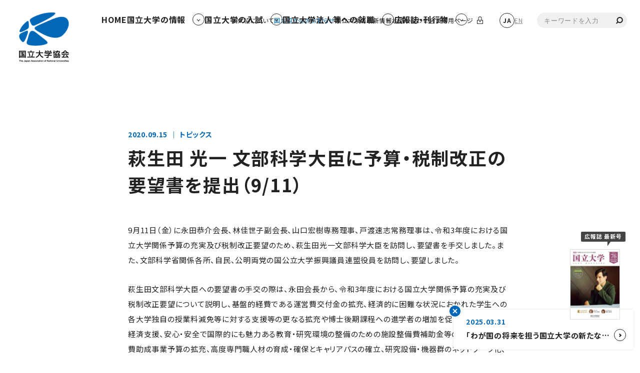

--- FILE ---
content_type: text/html; charset=UTF-8
request_url: https://www.janu.jp/news/2055/
body_size: 20517
content:



<!DOCTYPE html>
<html lang="ja">
<head>

    <!-- Google Tag Manager -->
    <script>
    (function(w,d,s,l,i){w[l]=w[l]||[];w[l].push({'gtm.start':
    new Date().getTime(),event:'gtm.js'});var f=d.getElementsByTagName(s)[0],
    j=d.createElement(s),dl=l!='dataLayer'?'&l='+l:'';j.async=true;j.src=
    'https://www.googletagmanager.com/gtm.js?id='+i+dl;f.parentNode.insertBefore(j,f);
    })(window,document,'script','dataLayer','GTM-55MGRV8J');
    </script>
    <!-- End Google Tag Manager -->

    <!-- Global site tag (gtag.js) - Google Analytics -->
    <script async src="https://www.googletagmanager.com/gtag/js?id=UA-33609208-1"></script>
    <script>
        window.dataLayer = window.dataLayer || [];
        function gtag(){dataLayer.push(arguments);}
        gtag('js', new Date());

        gtag('config', 'UA-33609208-1');
    </script>


    <!-- 端末ごとに viewport 変更 -->
    <script>
        if (navigator.userAgent.indexOf('iPhone') > 0 || navigator.userAgent.indexOf('Android') > 0 && navigator.userAgent.indexOf('Mobile') > 0) {
            document.write('<meta name="viewport" content="width=device-width,initial-scale=1">');
        } else if (navigator.userAgent.indexOf('iPad') > 0 || navigator.userAgent.indexOf('Android') > 0) {
            document.write('<meta name="viewport" content="width=1280">');
        } else {
            // 
        }
    </script>

    <title>萩生田 光一 文部科学大臣に予算・税制改正の要望書を提出（9/11） ｜ 国立大学協会</title>
<meta property="og:title" content="萩生田 光一 文部科学大臣に予算・税制改正の要望書を提出（9/11） ｜ 国立大学協会">
<meta name="description" content="国立大学協会（国大協）のオフィシャルサイトです。国立大学協会の情報や、入試、職員への就職など各国立大学の様々な情報をご覧いただけます。">
<meta property="og:description" content="国立大学協会（国大協）のオフィシャルサイトです。国立大学協会の情報や、入試、職員への就職など各国立大学の様々な情報をご覧いただけます。">
<meta name="keywords" content="国立大学協会, 入試, 就職">
<meta property="og:image" content="https://www.janu.jp/assets/img/common/ogp.jpg">
<meta property="og:image:secure_url" content="https://www.janu.jp/assets/img/common/ogp.jpg">
<meta name="twitter:image" content="https://www.janu.jp/assets/img/common/ogp.jpg">
<meta name="thumbnail" content="https://www.janu.jp/assets/img/common/ogp.jpg">

    <meta name="twitter:card" content="summary_large_image">

    <!-- touchicon/favicon -->
    <link rel="apple-touch-icon" href="/assets/img/common/touchicon.png">
    <link rel="shortcut icon" href="/assets/img/common/favicon.ico">

    <!-- font -->
    <link rel="preconnect" href="https://fonts.googleapis.com">
    <link rel="preconnect" href="https://fonts.gstatic.com" crossorigin>
    <link href="https://fonts.googleapis.com/css2?family=Noto+Sans+JP:wght@100..900&display=swap" rel="stylesheet">

    <!-- 読み込みファイル -->
    <link rel="stylesheet" href="/assets/css/vendor/reset.css">
    <link rel="stylesheet" href="/assets/js/vendor/slick/slick.css">
    <link rel="stylesheet" href="/assets/js/vendor/swiper/swiper.min.css">
    <link rel="stylesheet" href="/assets/css/mbtk-block-editor.css?20251126_2">
    <link rel="stylesheet" href="/assets/css/common.css?20251126">
    <link rel="stylesheet" href="/assets/css/pages.css?20251126_2">

    <script type="application/ld+json">
        {
            "@context": "https://schema.org",
            "@graph": [

                {
                "@type": "Organization",
                "@id": "https://www.janu.jp/#org",
                "name": "一般社団法人国立大学協会",
                "alternateName": "The Japan Association of National Universities",
                "url": "https://www.janu.jp/",
                "logo": "https://www.janu.jp/assets/img/common/touchicon.png",
                "description": "国立大学協会（国大協）のオフィシャルサイトです。国立大学協会の情報や、入試、職員への就職など各国立大学の様々な情報をご覧いただけます。",
                "address": {
                    "@type": "PostalAddress",
                    "postalCode": "101‐0003",
                    "addressRegion": "東京都",
                    "addressLocality": "千代田区一ツ橋2丁目1番2号",
                    "streetAddress": "学術総合センター4F",
                    "addressCountry": "JP"
                }
                }

            ]
        }
    </script>
    <meta name='robots' content='max-image-preview:large' />
<link rel="alternate" title="oEmbed (JSON)" type="application/json+oembed" href="https://www.janu.jp/wp-json/oembed/1.0/embed?url=https%3A%2F%2Fwww.janu.jp%2Fnews%2F2055%2F" />
<link rel="alternate" title="oEmbed (XML)" type="text/xml+oembed" href="https://www.janu.jp/wp-json/oembed/1.0/embed?url=https%3A%2F%2Fwww.janu.jp%2Fnews%2F2055%2F&#038;format=xml" />
<style id='wp-img-auto-sizes-contain-inline-css' type='text/css'>
img:is([sizes=auto i],[sizes^="auto," i]){contain-intrinsic-size:3000px 1500px}
/*# sourceURL=wp-img-auto-sizes-contain-inline-css */
</style>
<style id='wp-emoji-styles-inline-css' type='text/css'>

	img.wp-smiley, img.emoji {
		display: inline !important;
		border: none !important;
		box-shadow: none !important;
		height: 1em !important;
		width: 1em !important;
		margin: 0 0.07em !important;
		vertical-align: -0.1em !important;
		background: none !important;
		padding: 0 !important;
	}
/*# sourceURL=wp-emoji-styles-inline-css */
</style>
<style id='wp-block-library-inline-css' type='text/css'>
:root{--wp-block-synced-color:#7a00df;--wp-block-synced-color--rgb:122,0,223;--wp-bound-block-color:var(--wp-block-synced-color);--wp-editor-canvas-background:#ddd;--wp-admin-theme-color:#007cba;--wp-admin-theme-color--rgb:0,124,186;--wp-admin-theme-color-darker-10:#006ba1;--wp-admin-theme-color-darker-10--rgb:0,107,160.5;--wp-admin-theme-color-darker-20:#005a87;--wp-admin-theme-color-darker-20--rgb:0,90,135;--wp-admin-border-width-focus:2px}@media (min-resolution:192dpi){:root{--wp-admin-border-width-focus:1.5px}}.wp-element-button{cursor:pointer}:root .has-very-light-gray-background-color{background-color:#eee}:root .has-very-dark-gray-background-color{background-color:#313131}:root .has-very-light-gray-color{color:#eee}:root .has-very-dark-gray-color{color:#313131}:root .has-vivid-green-cyan-to-vivid-cyan-blue-gradient-background{background:linear-gradient(135deg,#00d084,#0693e3)}:root .has-purple-crush-gradient-background{background:linear-gradient(135deg,#34e2e4,#4721fb 50%,#ab1dfe)}:root .has-hazy-dawn-gradient-background{background:linear-gradient(135deg,#faaca8,#dad0ec)}:root .has-subdued-olive-gradient-background{background:linear-gradient(135deg,#fafae1,#67a671)}:root .has-atomic-cream-gradient-background{background:linear-gradient(135deg,#fdd79a,#004a59)}:root .has-nightshade-gradient-background{background:linear-gradient(135deg,#330968,#31cdcf)}:root .has-midnight-gradient-background{background:linear-gradient(135deg,#020381,#2874fc)}:root{--wp--preset--font-size--normal:16px;--wp--preset--font-size--huge:42px}.has-regular-font-size{font-size:1em}.has-larger-font-size{font-size:2.625em}.has-normal-font-size{font-size:var(--wp--preset--font-size--normal)}.has-huge-font-size{font-size:var(--wp--preset--font-size--huge)}.has-text-align-center{text-align:center}.has-text-align-left{text-align:left}.has-text-align-right{text-align:right}.has-fit-text{white-space:nowrap!important}#end-resizable-editor-section{display:none}.aligncenter{clear:both}.items-justified-left{justify-content:flex-start}.items-justified-center{justify-content:center}.items-justified-right{justify-content:flex-end}.items-justified-space-between{justify-content:space-between}.screen-reader-text{border:0;clip-path:inset(50%);height:1px;margin:-1px;overflow:hidden;padding:0;position:absolute;width:1px;word-wrap:normal!important}.screen-reader-text:focus{background-color:#ddd;clip-path:none;color:#444;display:block;font-size:1em;height:auto;left:5px;line-height:normal;padding:15px 23px 14px;text-decoration:none;top:5px;width:auto;z-index:100000}html :where(.has-border-color){border-style:solid}html :where([style*=border-top-color]){border-top-style:solid}html :where([style*=border-right-color]){border-right-style:solid}html :where([style*=border-bottom-color]){border-bottom-style:solid}html :where([style*=border-left-color]){border-left-style:solid}html :where([style*=border-width]){border-style:solid}html :where([style*=border-top-width]){border-top-style:solid}html :where([style*=border-right-width]){border-right-style:solid}html :where([style*=border-bottom-width]){border-bottom-style:solid}html :where([style*=border-left-width]){border-left-style:solid}html :where(img[class*=wp-image-]){height:auto;max-width:100%}:where(figure){margin:0 0 1em}html :where(.is-position-sticky){--wp-admin--admin-bar--position-offset:var(--wp-admin--admin-bar--height,0px)}@media screen and (max-width:600px){html :where(.is-position-sticky){--wp-admin--admin-bar--position-offset:0px}}

/*# sourceURL=wp-block-library-inline-css */
</style><style id='wp-block-list-inline-css' type='text/css'>
ol,ul{box-sizing:border-box}:root :where(.wp-block-list.has-background){padding:1.25em 2.375em}
/*# sourceURL=https://www.janu.jp/cms/wp-includes/blocks/list/style.min.css */
</style>
<style id='wp-block-paragraph-inline-css' type='text/css'>
.is-small-text{font-size:.875em}.is-regular-text{font-size:1em}.is-large-text{font-size:2.25em}.is-larger-text{font-size:3em}.has-drop-cap:not(:focus):first-letter{float:left;font-size:8.4em;font-style:normal;font-weight:100;line-height:.68;margin:.05em .1em 0 0;text-transform:uppercase}body.rtl .has-drop-cap:not(:focus):first-letter{float:none;margin-left:.1em}p.has-drop-cap.has-background{overflow:hidden}:root :where(p.has-background){padding:1.25em 2.375em}:where(p.has-text-color:not(.has-link-color)) a{color:inherit}p.has-text-align-left[style*="writing-mode:vertical-lr"],p.has-text-align-right[style*="writing-mode:vertical-rl"]{rotate:180deg}
/*# sourceURL=https://www.janu.jp/cms/wp-includes/blocks/paragraph/style.min.css */
</style>
<style id='wp-block-separator-inline-css' type='text/css'>
@charset "UTF-8";.wp-block-separator{border:none;border-top:2px solid}:root :where(.wp-block-separator.is-style-dots){height:auto;line-height:1;text-align:center}:root :where(.wp-block-separator.is-style-dots):before{color:currentColor;content:"···";font-family:serif;font-size:1.5em;letter-spacing:2em;padding-left:2em}.wp-block-separator.is-style-dots{background:none!important;border:none!important}
/*# sourceURL=https://www.janu.jp/cms/wp-includes/blocks/separator/style.min.css */
</style>
<style id='wp-block-table-inline-css' type='text/css'>
.wp-block-table{overflow-x:auto}.wp-block-table table{border-collapse:collapse;width:100%}.wp-block-table thead{border-bottom:3px solid}.wp-block-table tfoot{border-top:3px solid}.wp-block-table td,.wp-block-table th{border:1px solid;padding:.5em}.wp-block-table .has-fixed-layout{table-layout:fixed;width:100%}.wp-block-table .has-fixed-layout td,.wp-block-table .has-fixed-layout th{word-break:break-word}.wp-block-table.aligncenter,.wp-block-table.alignleft,.wp-block-table.alignright{display:table;width:auto}.wp-block-table.aligncenter td,.wp-block-table.aligncenter th,.wp-block-table.alignleft td,.wp-block-table.alignleft th,.wp-block-table.alignright td,.wp-block-table.alignright th{word-break:break-word}.wp-block-table .has-subtle-light-gray-background-color{background-color:#f3f4f5}.wp-block-table .has-subtle-pale-green-background-color{background-color:#e9fbe5}.wp-block-table .has-subtle-pale-blue-background-color{background-color:#e7f5fe}.wp-block-table .has-subtle-pale-pink-background-color{background-color:#fcf0ef}.wp-block-table.is-style-stripes{background-color:initial;border-collapse:inherit;border-spacing:0}.wp-block-table.is-style-stripes tbody tr:nth-child(odd){background-color:#f0f0f0}.wp-block-table.is-style-stripes.has-subtle-light-gray-background-color tbody tr:nth-child(odd){background-color:#f3f4f5}.wp-block-table.is-style-stripes.has-subtle-pale-green-background-color tbody tr:nth-child(odd){background-color:#e9fbe5}.wp-block-table.is-style-stripes.has-subtle-pale-blue-background-color tbody tr:nth-child(odd){background-color:#e7f5fe}.wp-block-table.is-style-stripes.has-subtle-pale-pink-background-color tbody tr:nth-child(odd){background-color:#fcf0ef}.wp-block-table.is-style-stripes td,.wp-block-table.is-style-stripes th{border-color:#0000}.wp-block-table.is-style-stripes{border-bottom:1px solid #f0f0f0}.wp-block-table .has-border-color td,.wp-block-table .has-border-color th,.wp-block-table .has-border-color tr,.wp-block-table .has-border-color>*{border-color:inherit}.wp-block-table table[style*=border-top-color] tr:first-child,.wp-block-table table[style*=border-top-color] tr:first-child td,.wp-block-table table[style*=border-top-color] tr:first-child th,.wp-block-table table[style*=border-top-color]>*,.wp-block-table table[style*=border-top-color]>* td,.wp-block-table table[style*=border-top-color]>* th{border-top-color:inherit}.wp-block-table table[style*=border-top-color] tr:not(:first-child){border-top-color:initial}.wp-block-table table[style*=border-right-color] td:last-child,.wp-block-table table[style*=border-right-color] th,.wp-block-table table[style*=border-right-color] tr,.wp-block-table table[style*=border-right-color]>*{border-right-color:inherit}.wp-block-table table[style*=border-bottom-color] tr:last-child,.wp-block-table table[style*=border-bottom-color] tr:last-child td,.wp-block-table table[style*=border-bottom-color] tr:last-child th,.wp-block-table table[style*=border-bottom-color]>*,.wp-block-table table[style*=border-bottom-color]>* td,.wp-block-table table[style*=border-bottom-color]>* th{border-bottom-color:inherit}.wp-block-table table[style*=border-bottom-color] tr:not(:last-child){border-bottom-color:initial}.wp-block-table table[style*=border-left-color] td:first-child,.wp-block-table table[style*=border-left-color] th,.wp-block-table table[style*=border-left-color] tr,.wp-block-table table[style*=border-left-color]>*{border-left-color:inherit}.wp-block-table table[style*=border-style] td,.wp-block-table table[style*=border-style] th,.wp-block-table table[style*=border-style] tr,.wp-block-table table[style*=border-style]>*{border-style:inherit}.wp-block-table table[style*=border-width] td,.wp-block-table table[style*=border-width] th,.wp-block-table table[style*=border-width] tr,.wp-block-table table[style*=border-width]>*{border-style:inherit;border-width:inherit}
/*# sourceURL=https://www.janu.jp/cms/wp-includes/blocks/table/style.min.css */
</style>
<style id='global-styles-inline-css' type='text/css'>
:root{--wp--preset--aspect-ratio--square: 1;--wp--preset--aspect-ratio--4-3: 4/3;--wp--preset--aspect-ratio--3-4: 3/4;--wp--preset--aspect-ratio--3-2: 3/2;--wp--preset--aspect-ratio--2-3: 2/3;--wp--preset--aspect-ratio--16-9: 16/9;--wp--preset--aspect-ratio--9-16: 9/16;--wp--preset--color--black: rgba(0, 0, 0, 1);--wp--preset--color--cyan-bluish-gray: rgba(171, 184, 195, 1);--wp--preset--color--white: rgba(255, 255, 255, 1);--wp--preset--color--pale-pink: rgba(247, 141, 167, 1);--wp--preset--color--vivid-red: rgba(207, 46, 46, 1);--wp--preset--color--luminous-vivid-orange: rgba(255, 105, 0, 1);--wp--preset--color--luminous-vivid-amber: rgba(252, 185, 0, 1);--wp--preset--color--light-green-cyan: #7bdcb5;--wp--preset--color--vivid-green-cyan: rgba(0, 208, 132, 1);--wp--preset--color--pale-cyan-blue: rgba(142, 209, 252, 1);--wp--preset--color--vivid-cyan-blue: rgba(6, 147, 227, 1);--wp--preset--color--vivid-purple: rgba(155, 81, 224, 1);--wp--preset--color--pale-cyan: rgba(123, 220, 181, 1);--wp--preset--color--base-blue: rgba(0, 104, 183, 1);--wp--preset--gradient--vivid-cyan-blue-to-vivid-purple: linear-gradient(135deg,rgb(6,147,227) 0%,rgb(155,81,224) 100%);--wp--preset--gradient--light-green-cyan-to-vivid-green-cyan: linear-gradient(135deg,rgb(122,220,180) 0%,rgb(0,208,130) 100%);--wp--preset--gradient--luminous-vivid-amber-to-luminous-vivid-orange: linear-gradient(135deg,rgb(252,185,0) 0%,rgb(255,105,0) 100%);--wp--preset--gradient--luminous-vivid-orange-to-vivid-red: linear-gradient(135deg,rgb(255,105,0) 0%,rgb(207,46,46) 100%);--wp--preset--gradient--very-light-gray-to-cyan-bluish-gray: linear-gradient(135deg,rgb(238,238,238) 0%,rgb(169,184,195) 100%);--wp--preset--gradient--cool-to-warm-spectrum: linear-gradient(135deg,rgb(74,234,220) 0%,rgb(151,120,209) 20%,rgb(207,42,186) 40%,rgb(238,44,130) 60%,rgb(251,105,98) 80%,rgb(254,248,76) 100%);--wp--preset--gradient--blush-light-purple: linear-gradient(135deg,rgb(255,206,236) 0%,rgb(152,150,240) 100%);--wp--preset--gradient--blush-bordeaux: linear-gradient(135deg,rgb(254,205,165) 0%,rgb(254,45,45) 50%,rgb(107,0,62) 100%);--wp--preset--gradient--luminous-dusk: linear-gradient(135deg,rgb(255,203,112) 0%,rgb(199,81,192) 50%,rgb(65,88,208) 100%);--wp--preset--gradient--pale-ocean: linear-gradient(135deg,rgb(255,245,203) 0%,rgb(182,227,212) 50%,rgb(51,167,181) 100%);--wp--preset--gradient--electric-grass: linear-gradient(135deg,rgb(202,248,128) 0%,rgb(113,206,126) 100%);--wp--preset--gradient--midnight: linear-gradient(135deg,rgb(2,3,129) 0%,rgb(40,116,252) 100%);--wp--preset--font-size--small: 13px;--wp--preset--font-size--medium: 20px;--wp--preset--font-size--large: 36px;--wp--preset--font-size--x-large: 42px;--wp--preset--spacing--20: 0.44rem;--wp--preset--spacing--30: 0.67rem;--wp--preset--spacing--40: 1rem;--wp--preset--spacing--50: 1.5rem;--wp--preset--spacing--60: 2.25rem;--wp--preset--spacing--70: 3.38rem;--wp--preset--spacing--80: 5.06rem;--wp--preset--shadow--natural: 6px 6px 9px rgba(0, 0, 0, 0.2);--wp--preset--shadow--deep: 12px 12px 50px rgba(0, 0, 0, 0.4);--wp--preset--shadow--sharp: 6px 6px 0px rgba(0, 0, 0, 0.2);--wp--preset--shadow--outlined: 6px 6px 0px -3px rgb(255, 255, 255), 6px 6px rgb(0, 0, 0);--wp--preset--shadow--crisp: 6px 6px 0px rgb(0, 0, 0);}:where(.is-layout-flex){gap: 0.5em;}:where(.is-layout-grid){gap: 0.5em;}body .is-layout-flex{display: flex;}.is-layout-flex{flex-wrap: wrap;align-items: center;}.is-layout-flex > :is(*, div){margin: 0;}body .is-layout-grid{display: grid;}.is-layout-grid > :is(*, div){margin: 0;}:where(.wp-block-columns.is-layout-flex){gap: 2em;}:where(.wp-block-columns.is-layout-grid){gap: 2em;}:where(.wp-block-post-template.is-layout-flex){gap: 1.25em;}:where(.wp-block-post-template.is-layout-grid){gap: 1.25em;}.has-black-color{color: var(--wp--preset--color--black) !important;}.has-cyan-bluish-gray-color{color: var(--wp--preset--color--cyan-bluish-gray) !important;}.has-white-color{color: var(--wp--preset--color--white) !important;}.has-pale-pink-color{color: var(--wp--preset--color--pale-pink) !important;}.has-vivid-red-color{color: var(--wp--preset--color--vivid-red) !important;}.has-luminous-vivid-orange-color{color: var(--wp--preset--color--luminous-vivid-orange) !important;}.has-luminous-vivid-amber-color{color: var(--wp--preset--color--luminous-vivid-amber) !important;}.has-light-green-cyan-color{color: var(--wp--preset--color--light-green-cyan) !important;}.has-vivid-green-cyan-color{color: var(--wp--preset--color--vivid-green-cyan) !important;}.has-pale-cyan-blue-color{color: var(--wp--preset--color--pale-cyan-blue) !important;}.has-vivid-cyan-blue-color{color: var(--wp--preset--color--vivid-cyan-blue) !important;}.has-vivid-purple-color{color: var(--wp--preset--color--vivid-purple) !important;}.has-black-background-color{background-color: var(--wp--preset--color--black) !important;}.has-cyan-bluish-gray-background-color{background-color: var(--wp--preset--color--cyan-bluish-gray) !important;}.has-white-background-color{background-color: var(--wp--preset--color--white) !important;}.has-pale-pink-background-color{background-color: var(--wp--preset--color--pale-pink) !important;}.has-vivid-red-background-color{background-color: var(--wp--preset--color--vivid-red) !important;}.has-luminous-vivid-orange-background-color{background-color: var(--wp--preset--color--luminous-vivid-orange) !important;}.has-luminous-vivid-amber-background-color{background-color: var(--wp--preset--color--luminous-vivid-amber) !important;}.has-light-green-cyan-background-color{background-color: var(--wp--preset--color--light-green-cyan) !important;}.has-vivid-green-cyan-background-color{background-color: var(--wp--preset--color--vivid-green-cyan) !important;}.has-pale-cyan-blue-background-color{background-color: var(--wp--preset--color--pale-cyan-blue) !important;}.has-vivid-cyan-blue-background-color{background-color: var(--wp--preset--color--vivid-cyan-blue) !important;}.has-vivid-purple-background-color{background-color: var(--wp--preset--color--vivid-purple) !important;}.has-black-border-color{border-color: var(--wp--preset--color--black) !important;}.has-cyan-bluish-gray-border-color{border-color: var(--wp--preset--color--cyan-bluish-gray) !important;}.has-white-border-color{border-color: var(--wp--preset--color--white) !important;}.has-pale-pink-border-color{border-color: var(--wp--preset--color--pale-pink) !important;}.has-vivid-red-border-color{border-color: var(--wp--preset--color--vivid-red) !important;}.has-luminous-vivid-orange-border-color{border-color: var(--wp--preset--color--luminous-vivid-orange) !important;}.has-luminous-vivid-amber-border-color{border-color: var(--wp--preset--color--luminous-vivid-amber) !important;}.has-light-green-cyan-border-color{border-color: var(--wp--preset--color--light-green-cyan) !important;}.has-vivid-green-cyan-border-color{border-color: var(--wp--preset--color--vivid-green-cyan) !important;}.has-pale-cyan-blue-border-color{border-color: var(--wp--preset--color--pale-cyan-blue) !important;}.has-vivid-cyan-blue-border-color{border-color: var(--wp--preset--color--vivid-cyan-blue) !important;}.has-vivid-purple-border-color{border-color: var(--wp--preset--color--vivid-purple) !important;}.has-vivid-cyan-blue-to-vivid-purple-gradient-background{background: var(--wp--preset--gradient--vivid-cyan-blue-to-vivid-purple) !important;}.has-light-green-cyan-to-vivid-green-cyan-gradient-background{background: var(--wp--preset--gradient--light-green-cyan-to-vivid-green-cyan) !important;}.has-luminous-vivid-amber-to-luminous-vivid-orange-gradient-background{background: var(--wp--preset--gradient--luminous-vivid-amber-to-luminous-vivid-orange) !important;}.has-luminous-vivid-orange-to-vivid-red-gradient-background{background: var(--wp--preset--gradient--luminous-vivid-orange-to-vivid-red) !important;}.has-very-light-gray-to-cyan-bluish-gray-gradient-background{background: var(--wp--preset--gradient--very-light-gray-to-cyan-bluish-gray) !important;}.has-cool-to-warm-spectrum-gradient-background{background: var(--wp--preset--gradient--cool-to-warm-spectrum) !important;}.has-blush-light-purple-gradient-background{background: var(--wp--preset--gradient--blush-light-purple) !important;}.has-blush-bordeaux-gradient-background{background: var(--wp--preset--gradient--blush-bordeaux) !important;}.has-luminous-dusk-gradient-background{background: var(--wp--preset--gradient--luminous-dusk) !important;}.has-pale-ocean-gradient-background{background: var(--wp--preset--gradient--pale-ocean) !important;}.has-electric-grass-gradient-background{background: var(--wp--preset--gradient--electric-grass) !important;}.has-midnight-gradient-background{background: var(--wp--preset--gradient--midnight) !important;}.has-small-font-size{font-size: var(--wp--preset--font-size--small) !important;}.has-medium-font-size{font-size: var(--wp--preset--font-size--medium) !important;}.has-large-font-size{font-size: var(--wp--preset--font-size--large) !important;}.has-x-large-font-size{font-size: var(--wp--preset--font-size--x-large) !important;}
/*# sourceURL=global-styles-inline-css */
</style>

<style id='classic-theme-styles-inline-css' type='text/css'>
/*! This file is auto-generated */
.wp-block-button__link{color:#fff;background-color:#32373c;border-radius:9999px;box-shadow:none;text-decoration:none;padding:calc(.667em + 2px) calc(1.333em + 2px);font-size:1.125em}.wp-block-file__button{background:#32373c;color:#fff;text-decoration:none}
/*# sourceURL=/wp-includes/css/classic-themes.min.css */
</style>
<link rel="https://api.w.org/" href="https://www.janu.jp/wp-json/" /><link rel="alternate" title="JSON" type="application/json" href="https://www.janu.jp/wp-json/wp/v2/news/2055" /><link rel="EditURI" type="application/rsd+xml" title="RSD" href="https://www.janu.jp/cms/xmlrpc.php?rsd" />
<meta name="generator" content="WordPress 6.9" />
<link rel="canonical" href="https://www.janu.jp/news/2055/" />
<link rel='shortlink' href='https://www.janu.jp/?p=2055' />
		<style type="text/css" id="wp-custom-css">
			/* テーブルブロック内の .my-center-cell だけ中央寄せ */
.mbtk-block-editor table thead tr th.my-center-cell,.mbtk-block-editor table tbody tr td.my-center-cell {
  text-align: center;
}		</style>
		</head>
<body id="body" class="body page js-body">
        <!-- Google Tag Manager (noscript) -->
        <noscript>
          <iframe src="https://www.googletagmanager.com/ns.html?id=GTM-55MGRV8J"
                  height="0" width="0" style="display:none;visibility:hidden"></iframe>
        </noscript>
        <!-- End Google Tag Manager (noscript) -->

    
    <header class="header js-header">
        <div class="header__inner">
            <a href="/" class="header__logo">
                <div class="header__logo-imgs">
                    <div class="header__logo-img-illust js-header-logo">
                        <img src="/assets/img/common/header-logo-illust.png" loading="lazy" alt="国立大学協会 The Japan Association of National Universities" width="100" height="67" class="img">
                    </div>
                    <div class="header__logo-img-text1 js-header-logo-text1">
                        <img src="/assets/img/common/header-logo-text.png" loading="lazy" alt="国立大学協会 The Japan Association of National Universities" width="100" height="33" class="img">
                    </div>
                    <div class="header__logo-img-text2 js-header-logo-text2">
                        <img src="/assets/img/common/header-logo-scroll-text.png" loading="lazy" alt="国立大学協会 The Japan Association of National Universities" width="113" height="35" class="img">
                        <div class="header__logo-img-text2-cover js-header-logo-text2-cover"></div>
                    </div>
                </div>
            </a>
            <div class="header__right-area">
                <div class="header__sub-nav-area">
                    <nav class="header-sub-nav pc">
                        <ul class="header-sub-nav__list inview">
                            
                            <li class="header-sub-nav__item">
                                <a href="/janu/" class="header-sub-nav__link">国大協について</a>
                            </li>

                            <li class="header-sub-nav__item">
                                <a href="/news/" class="header-sub-nav__link -current">
                                    国大協からのお知らせ
                                </a>
                            </li>

                            <li class="header-sub-nav__item">
                                <a href="/univ-latest/" class="header-sub-nav__link">
                                    国立大学の最新情報
                                </a>
                            </li>

                            <li class="header-sub-nav__item">
                                <a href="/contact/" class="header-sub-nav__link">
                                    お問い合わせ
                                </a>
                            </li>

                            <li class="header-sub-nav__item">
                                <a href="/member/" class="header-sub-nav__link --with-key-icon">
                                    会員専用ページ
                                </a>
                            </li>
                        </ul>
                    </nav>
                    <!-- /.header-sub-nav -->

                    <div class="header__language-area pc">
                        <div class="header-language inview">
                            <span>JA</span>
                            <a href="/eng/">EN</a>
                        </div>
                    </div>

                    <div class="header-search js-header-search">
                        <form role="search" method="get" action="https://www.janu.jp/" class="header-search__form inview" autocomplete="off">
                            <div class="search-combobox js-search-combobox" role="combobox"
                                aria-expanded="false" aria-owns="search-suggest" aria-haspopup="listbox">
                                <input type="search" name="q"
                                    class="header-search__input js-search-keyword"
                                    placeholder="キーワードを入力"
                                    autocomplete="off"
                                    autocapitalize="off" autocorrect="off" spellcheck="false"
                                    aria-autocomplete="list" aria-controls="search-suggest">
                            </div>
                            <input type="hidden" name="s" id="search-hidden">
                            <div class="search-suggest js-search-suggest" hidden>
                                <ul class="search-suggest__list js-search-suggest__list" role="listbox"></ul>
                            </div>
                            <button type="submit" class="header-search__submit-button"></button>
                        </form>
                    </div>

                    <!--<div class="header-sns pc">
                        <a href="#" class="header-sns__link">
                            <img src="/assets/img/common/icon-x.png" loading="lazy" alt="X" width="30" height="30" class="img">
                        </a>
                    </div>-->
                </div>
                <!-- /.header__sub-nav-area -->

                <div class="header__nav-area pc">
                    <nav class="header-nav">
                        <ul class="header-nav__list inview">
                            <li class="header-nav__item">
                                <!-- HOME をフロントページ時のみ -current -->
                                <a href="/" class="header-nav__link">
                                    <span class="header-nav__link-text">HOME</span>
                                </a>
                            </li>

                            <li class="header-nav__item">
                                <!-- 国立大学の情報 -->
                                <button class="header-nav__button --1 js-header-menu-button">
                                    <span class="header-nav__button-text">国立大学の情報</span>
                                    <span class="header-nav__button-icon"></span>
                                </button>
                            </li>

                            <li class="header-nav__item">
                                <!-- 国立大学の入試 -->
                                <button class="header-nav__button --2 js-header-menu-button">
                                    <span class="header-nav__button-text">国立大学の入試</span>
                                    <span class="header-nav__button-icon"></span>
                                </button>
                            </li>

                            <li class="header-nav__item">
                                <!-- 国立大学法人等への就職 -->
                                <button class="header-nav__button --3 js-header-menu-button">
                                    <span class="header-nav__button-text">国立大学法人等への就職</span>
                                    <span class="header-nav__button-icon"></span>
                                </button>
                            </li>

                            <li class="header-nav__item">
                                <!-- 広報誌・刊行物 -->
                                <button class="header-nav__button --4 js-header-menu-button">
                                    <span class="header-nav__button-text">広報誌・刊行物</span>
                                    <span class="header-nav__button-icon"></span>
                                </button>
                            </li>
                        </ul>
                    </nav>
                </div>
                <!-- /.header__nav-area -->
            </div>
            <!-- /.header__right-area -->
        </div>
        <!-- /.header__inner -->
    </header>
    <!-- /.header -->




<div class="header-menus js-header-menus pc">
                    <div class="header-menu --1 js-header-menu">
            <div class="header-menu__content">

                <!-- 親タイトル（タグ無効・文字のみ） -->
                <p class="header-menu__second-level-title">
                    国立大学の<span>情報</span>                </p>

                <div class="header-menu__img">
                    <img src="/assets/img/common/header-nav1-modal-img1.png"
                         loading="lazy"
                         alt="国立大学の情報"
                         width="100" height="100" class="img">
                </div>

                <div class="header-menu__lists-area">
                                            <!-- univ：先頭に親リンク、その後2カラム -->
                        <div class="header-menu__univ-list-area">
                            <ul class="header-menu__list">
                                <li class="header-menu__item">
                                                                        <a href="https://www.janu.jp/univ/"
                                       class="header-menu__link"
                                       >
                                        国立大学の情報 TOP
                                    </a>
                                </li>
                            </ul>
                        </div>

                        <div class="header-menu__two-column-layout">
                                                            <div class="header-menu__one-of-two-columns">
                                    <p class="header-menu__list-title-text color_blue">基礎的な情報</p>
                                    <ul class="header-menu__list">
                                                                                                                                <li class="header-menu__item">
                                                <a href="https://www.janu.jp/univ/gaiyou/"
                                                   class="header-menu__link"
                                                   >
                                                    国立大学の概要（主要データ）                                                </a>
                                            </li>
                                                                                                                                <li class="header-menu__item">
                                                <a href="https://www.janu.jp/univ/finance/"
                                                   class="header-menu__link"
                                                   >
                                                    国立大学の財務                                                </a>
                                            </li>
                                                                                                                                <li class="header-menu__item">
                                                <a href="https://www.janu.jp/univ/code/"
                                                   class="header-menu__link"
                                                   >
                                                    国立大学法人ガバナンス・コード                                                </a>
                                            </li>
                                                                                                                                <li class="header-menu__item">
                                                <a href="https://www.janu.jp/univ/staff/"
                                                   class="header-menu__link"
                                                   >
                                                    国立大学の教員・研究者                                                </a>
                                            </li>
                                                                                                                                <li class="header-menu__item">
                                                <a href="https://www.janu.jp/univ/faculty/"
                                                   class="header-menu__link"
                                                   >
                                                    国立大学の学部・研究科                                                </a>
                                            </li>
                                                                                                                                <li class="header-menu__item">
                                                <a href="https://www.janu.jp/univ/syllabus/"
                                                   class="header-menu__link"
                                                   >
                                                    国立大学のシラバス                                                </a>
                                            </li>
                                                                                                                                <li class="header-menu__item">
                                                <a href="https://www.janu.jp/univ/envreport/"
                                                   class="header-menu__link"
                                                   >
                                                    国立大学の環境報告書                                                </a>
                                            </li>
                                                                                                                                <li class="header-menu__item">
                                                <a href="https://www.janu.jp/univ/koho/"
                                                   class="header-menu__link"
                                                   >
                                                    国立大学の広報誌等                                                </a>
                                            </li>
                                                                            </ul>
                                </div>
                            
                                                            <div class="header-menu__one-of-two-columns">
                                    <p class="header-menu__list-title-text color_blue">その他</p>
                                    <ul class="header-menu__list">
                                                                                                                                <li class="header-menu__item">
                                                <a href="https://www.janu.jp/univ/oc/"
                                                   class="header-menu__link"
                                                   >
                                                    国立大学のオープンキャンパス                                                </a>
                                            </li>
                                                                                                                                <li class="header-menu__item">
                                                <a href="https://www.janu.jp/univ/international/"
                                                   class="header-menu__link"
                                                   >
                                                    国立大学への留学                                                </a>
                                            </li>
                                                                                                                                <li class="header-menu__item">
                                                <a href="https://www.janu.jp/univ/festa/"
                                                   class="header-menu__link"
                                                   >
                                                    国立大学フェスタ2025                                                </a>
                                            </li>
                                                                                                                                <li class="header-menu__item">
                                                <a href="https://www.janu.jp/univ/sangaku/"
                                                   class="header-menu__link"
                                                   >
                                                    産学官連携                                                </a>
                                            </li>
                                                                                                                                <li class="header-menu__item">
                                                <a href="https://www.janu.jp/univ/harassment/"
                                                   class="header-menu__link"
                                                   >
                                                    国立大学のハラスメント相談窓口                                                </a>
                                            </li>
                                                                                                                                <li class="header-menu__item">
                                                <a href="https://www.janu.jp/univ/donation/"
                                                   class="header-menu__link"
                                                   >
                                                    寄付募集                                                </a>
                                            </li>
                                                                            </ul>
                                </div>
                                                    </div>

                                    </div>
            </div>

            <div class="header-menu__escape"></div>
        </div>
        <!-- /.header-menu --1 -->
                    <div class="header-menu --2 js-header-menu">
            <div class="header-menu__content">

                <!-- 親タイトル（タグ無効・文字のみ） -->
                <p class="header-menu__second-level-title">
                    国立大学の<span>入試</span>                </p>

                <div class="header-menu__img">
                    <img src="/assets/img/common/header-nav1-modal-img2.png"
                         loading="lazy"
                         alt="国立大学の入試"
                         width="100" height="100" class="img">
                </div>

                <div class="header-menu__lists-area">
                                            <!-- univ 以外：通常リスト（先頭に親リンク） -->
                        <ul class="header-menu__list">
                            <li class="header-menu__item">
                                                                <a href="https://www.janu.jp/exam/"
                                   class="header-menu__link"
                                   >
                                    国立大学の入試 TOP
                                </a>
                            </li>

                                                                                            <li class="header-menu__item">
                                    <a href="https://www.janu.jp/exam/examination/"
                                       class="header-menu__link"
                                       >
                                        国立大学入試についての声明・意見・刊行物等                                    </a>
                                </li>
                                                                                            <li class="header-menu__item">
                                    <a href="https://www.janu.jp/exam/adm_faq/"
                                       class="header-menu__link"
                                       >
                                        よくあるお問い合わせ（入試関連）                                    </a>
                                </li>
                                                    </ul>
                                    </div>
            </div>

            <div class="header-menu__escape"></div>
        </div>
        <!-- /.header-menu --2 -->
                    <div class="header-menu --3 js-header-menu">
            <div class="header-menu__content">

                <!-- 親タイトル（タグ無効・文字のみ） -->
                <p class="header-menu__second-level-title">
                    国立大学法人等への<span>就職</span>                </p>

                <div class="header-menu__img">
                    <img src="/assets/img/common/header-nav1-modal-img3.png"
                         loading="lazy"
                         alt="国立大学法人等への就職"
                         width="100" height="100" class="img">
                </div>

                <div class="header-menu__lists-area">
                                            <!-- univ 以外：通常リスト（先頭に親リンク） -->
                        <ul class="header-menu__list">
                            <li class="header-menu__item">
                                                                <a href="https://www.janu.jp/employment/"
                                   class="header-menu__link"
                                   >
                                    国立大学法人等への就職 TOP
                                </a>
                            </li>

                                                                                            <li class="header-menu__item">
                                    <a href="https://www.janu.jp/employment/saiyou/"
                                       class="header-menu__link"
                                       >
                                        国立大学法人等職員をめざす方へ                                    </a>
                                </li>
                                                                                            <li class="header-menu__item">
                                    <a href="https://www.janu.jp/employment/business-details/"
                                       class="header-menu__link"
                                       >
                                        業務紹介                                    </a>
                                </li>
                                                                                            <li class="header-menu__item">
                                    <a href="https://www.janu.jp/employment/kinmujoken/"
                                       class="header-menu__link"
                                       >
                                        勤務条件等                                    </a>
                                </li>
                                                                                            <li class="header-menu__item">
                                    <a href="https://www.janu.jp/employment/flow/"
                                       class="header-menu__link"
                                       >
                                        試験の流れ / 統一採用試験を利用する機関                                    </a>
                                </li>
                                                                                            <li class="header-menu__item">
                                    <a href="https://www.janu.jp/employment/qa/"
                                       class="header-menu__link"
                                       >
                                        Q&#038;A                                    </a>
                                </li>
                                                                                            <li class="header-menu__item">
                                    <a href="https://www.janu.jp/employment/test-result/"
                                       class="header-menu__link"
                                       >
                                        第一次試験実施結果                                    </a>
                                </li>
                                                    </ul>
                                    </div>
            </div>

            <div class="header-menu__escape"></div>
        </div>
        <!-- /.header-menu --3 -->
                    <div class="header-menu --4 js-header-menu">
            <div class="header-menu__content">

                <!-- 親タイトル（タグ無効・文字のみ） -->
                <p class="header-menu__second-level-title">
                    <span>広報誌</span>・刊行物                </p>

                <div class="header-menu__img">
                    <img src="/assets/img/common/header-nav1-modal-img4.png"
                         loading="lazy"
                         alt="広報誌・刊行物"
                         width="100" height="100" class="img">
                </div>

                <div class="header-menu__lists-area">
                                            <!-- univ 以外：通常リスト（先頭に親リンク） -->
                        <ul class="header-menu__list">
                            <li class="header-menu__item">
                                                                <a href="https://www.janu.jp/report/"
                                   class="header-menu__link"
                                   >
                                    広報誌・刊行物 TOP
                                </a>
                            </li>

                                                                                            <li class="header-menu__item">
                                    <a href="https://www.janu.jp/report/magazine-archive/"
                                       class="header-menu__link"
                                       >
                                        広報誌「国立大学」                                    </a>
                                </li>
                                                                                            <li class="header-menu__item">
                                    <a href="https://www.janu.jp/report/feature-archive/"
                                       class="header-menu__link"
                                       >
                                        特集記事一覧                                    </a>
                                </li>
                                                                                            <li class="header-menu__item">
                                    <a href="https://www.janu.jp/report/report-list/"
                                       class="header-menu__link"
                                       >
                                        刊行物一覧                                    </a>
                                </li>
                                                                                            <li class="header-menu__item">
                                    <a href="https://www.janu.jp/report/memorial/"
                                       class="header-menu__link"
                                       >
                                        創立記念誌                                    </a>
                                </li>
                                                                                            <li class="header-menu__item">
                                    <a href="https://www.janu.jp/report/other/"
                                       class="header-menu__link"
                                       >
                                        報告書・その他                                    </a>
                                </li>
                                                                                            <li class="header-menu__item">
                                    <a href="https://www.janu.jp/report/kaihou/"
                                       class="header-menu__link"
                                       >
                                        国立大学協会 会報（昭和26年～平成13年）                                    </a>
                                </li>
                                                                                            <li class="header-menu__item">
                                    <a href="https://www.janu.jp/report/annual_report/"
                                       class="header-menu__link"
                                       >
                                        ANNUAL REPORT                                    </a>
                                </li>
                                                    </ul>
                                    </div>
            </div>

            <div class="header-menu__escape"></div>
        </div>
        <!-- /.header-menu --4 -->
    </div>
<!-- /.header-menus -->






    <!-- モーダルの共有エスケープ -->
    <div class="header-menu-escape js-header-menu-escape"></div>

    <button type="button" class="hamburger-button js-hamburger-button">
        <div class="hamburger-button__line-base">
            <div class="hamburger-button__line --1 js-hamburger-button__line"></div>
            <div class="hamburger-button__line --2 js-hamburger-button__line"></div>
            <div class="hamburger-button__line --3 js-hamburger-button__line"></div>
        </div>
    </button>

    <nav class="hamburger-menu js-hamburger-menu tablet-sp">
        <div class="hamburger-menu__inner">

            
            <ul class="hamburger-menu__list">
                <li class="hamburger-menu__item">
                    <a href="/" class="hamburger-menu__link" >
                        <span class="hamburger-menu__text">HOME</span>
                    </a>
                </li>

                                <li class="hamburger-menu__item">
                    <div class="hamburger-menu-accordion">
                        <!-- セクション見出しボタンには配下でも -current -->
                        <button class="hamburger-menu-accordion__button accordion-button js-accordion-button"
                                aria-expanded="false">
                            <p class="hamburger-menu-accordion__button-text">国立大学の情報</p>
                            <div class="hamburger-menu-accordion__icon js-accordion-button-icon"></div>
                        </button>

                        <div class="hamburger-menu-accordion__content accordion-content js-accordion-content">
                            <div class="hamburger-menu-accordion__content-inner">
                                <ul class="hamburger-menu-accordion__list">
                                    <li class="hamburger-menu-accordion__item">
                                        <!-- ★ TOPリンクは厳密一致のみ -current -->
                                        <a href="https://www.janu.jp/univ/"
                                        class="hamburger-menu-accordion__link"
                                        >
                                            <span class="hamburger-menu-accordion__text">国立大学の情報 TOP</span>
                                        </a>
                                    </li>
                                </ul>

                                                                                                        <p class="hamburger-menu-accordion__small-title-text">基礎的な情報</p>
                                    <ul class="hamburger-menu-accordion__list">
                                                                                <li class="hamburger-menu-accordion__item">
                                            <a href="https://www.janu.jp/univ/gaiyou/"
                                            class="hamburger-menu-accordion__link"
                                            >
                                                <span class="hamburger-menu-accordion__text">国立大学の概要（主要データ）</span>
                                            </a>
                                        </li>
                                                                                <li class="hamburger-menu-accordion__item">
                                            <a href="https://www.janu.jp/univ/finance/"
                                            class="hamburger-menu-accordion__link"
                                            >
                                                <span class="hamburger-menu-accordion__text">国立大学の財務</span>
                                            </a>
                                        </li>
                                                                                <li class="hamburger-menu-accordion__item">
                                            <a href="https://www.janu.jp/univ/code/"
                                            class="hamburger-menu-accordion__link"
                                            >
                                                <span class="hamburger-menu-accordion__text">国立大学法人ガバナンス・コード</span>
                                            </a>
                                        </li>
                                                                                <li class="hamburger-menu-accordion__item">
                                            <a href="https://www.janu.jp/univ/staff/"
                                            class="hamburger-menu-accordion__link"
                                            >
                                                <span class="hamburger-menu-accordion__text">国立大学の教員・研究者</span>
                                            </a>
                                        </li>
                                                                                <li class="hamburger-menu-accordion__item">
                                            <a href="https://www.janu.jp/univ/faculty/"
                                            class="hamburger-menu-accordion__link"
                                            >
                                                <span class="hamburger-menu-accordion__text">国立大学の学部・研究科</span>
                                            </a>
                                        </li>
                                                                                <li class="hamburger-menu-accordion__item">
                                            <a href="https://www.janu.jp/univ/syllabus/"
                                            class="hamburger-menu-accordion__link"
                                            >
                                                <span class="hamburger-menu-accordion__text">国立大学のシラバス</span>
                                            </a>
                                        </li>
                                                                                <li class="hamburger-menu-accordion__item">
                                            <a href="https://www.janu.jp/univ/envreport/"
                                            class="hamburger-menu-accordion__link"
                                            >
                                                <span class="hamburger-menu-accordion__text">国立大学の環境報告書</span>
                                            </a>
                                        </li>
                                                                                <li class="hamburger-menu-accordion__item">
                                            <a href="https://www.janu.jp/univ/koho/"
                                            class="hamburger-menu-accordion__link"
                                            >
                                                <span class="hamburger-menu-accordion__text">国立大学の広報誌等</span>
                                            </a>
                                        </li>
                                                                            </ul>
                                    
                                                                        <p class="hamburger-menu-accordion__small-title-text">その他</p>
                                    <ul class="hamburger-menu-accordion__list">
                                                                                <li class="hamburger-menu-accordion__item">
                                            <a href="https://www.janu.jp/univ/oc/"
                                            class="hamburger-menu-accordion__link"
                                            >
                                                <span class="hamburger-menu-accordion__text">国立大学のオープンキャンパス</span>
                                            </a>
                                        </li>
                                                                                <li class="hamburger-menu-accordion__item">
                                            <a href="https://www.janu.jp/univ/international/"
                                            class="hamburger-menu-accordion__link"
                                            >
                                                <span class="hamburger-menu-accordion__text">国立大学への留学</span>
                                            </a>
                                        </li>
                                                                                <li class="hamburger-menu-accordion__item">
                                            <a href="https://www.janu.jp/univ/festa/"
                                            class="hamburger-menu-accordion__link"
                                            >
                                                <span class="hamburger-menu-accordion__text">国立大学フェスタ2025</span>
                                            </a>
                                        </li>
                                                                                <li class="hamburger-menu-accordion__item">
                                            <a href="https://www.janu.jp/univ/sangaku/"
                                            class="hamburger-menu-accordion__link"
                                            >
                                                <span class="hamburger-menu-accordion__text">産学官連携</span>
                                            </a>
                                        </li>
                                                                                <li class="hamburger-menu-accordion__item">
                                            <a href="https://www.janu.jp/univ/harassment/"
                                            class="hamburger-menu-accordion__link"
                                            >
                                                <span class="hamburger-menu-accordion__text">国立大学のハラスメント相談窓口</span>
                                            </a>
                                        </li>
                                                                                <li class="hamburger-menu-accordion__item">
                                            <a href="https://www.janu.jp/univ/donation/"
                                            class="hamburger-menu-accordion__link"
                                            >
                                                <span class="hamburger-menu-accordion__text">寄付募集</span>
                                            </a>
                                        </li>
                                                                            </ul>
                                    
                                                            </div>
                        </div>
                    </div>
                </li>
                                <li class="hamburger-menu__item">
                    <div class="hamburger-menu-accordion">
                        <!-- セクション見出しボタンには配下でも -current -->
                        <button class="hamburger-menu-accordion__button accordion-button js-accordion-button"
                                aria-expanded="false">
                            <p class="hamburger-menu-accordion__button-text">国立大学の入試</p>
                            <div class="hamburger-menu-accordion__icon js-accordion-button-icon"></div>
                        </button>

                        <div class="hamburger-menu-accordion__content accordion-content js-accordion-content">
                            <div class="hamburger-menu-accordion__content-inner">
                                <ul class="hamburger-menu-accordion__list">
                                    <li class="hamburger-menu-accordion__item">
                                        <!-- ★ TOPリンクは厳密一致のみ -current -->
                                        <a href="https://www.janu.jp/exam/"
                                        class="hamburger-menu-accordion__link"
                                        >
                                            <span class="hamburger-menu-accordion__text">国立大学の入試 TOP</span>
                                        </a>
                                    </li>
                                </ul>

                                                                                                        <ul class="hamburger-menu-accordion__list">
                                                                                <li class="hamburger-menu-accordion__item">
                                            <a href="https://www.janu.jp/exam/examination/"
                                            class="hamburger-menu-accordion__link"
                                            >
                                                <span class="hamburger-menu-accordion__text">国立大学入試についての声明・意見・刊行物等</span>
                                            </a>
                                        </li>
                                                                                <li class="hamburger-menu-accordion__item">
                                            <a href="https://www.janu.jp/exam/adm_faq/"
                                            class="hamburger-menu-accordion__link"
                                            >
                                                <span class="hamburger-menu-accordion__text">よくあるお問い合わせ（入試関連）</span>
                                            </a>
                                        </li>
                                                                            </ul>
                                                                                                </div>
                        </div>
                    </div>
                </li>
                                <li class="hamburger-menu__item">
                    <div class="hamburger-menu-accordion">
                        <!-- セクション見出しボタンには配下でも -current -->
                        <button class="hamburger-menu-accordion__button accordion-button js-accordion-button"
                                aria-expanded="false">
                            <p class="hamburger-menu-accordion__button-text">国立大学法人等への就職</p>
                            <div class="hamburger-menu-accordion__icon js-accordion-button-icon"></div>
                        </button>

                        <div class="hamburger-menu-accordion__content accordion-content js-accordion-content">
                            <div class="hamburger-menu-accordion__content-inner">
                                <ul class="hamburger-menu-accordion__list">
                                    <li class="hamburger-menu-accordion__item">
                                        <!-- ★ TOPリンクは厳密一致のみ -current -->
                                        <a href="https://www.janu.jp/employment/"
                                        class="hamburger-menu-accordion__link"
                                        >
                                            <span class="hamburger-menu-accordion__text">国立大学法人等への就職 TOP</span>
                                        </a>
                                    </li>
                                </ul>

                                                                                                        <ul class="hamburger-menu-accordion__list">
                                                                                <li class="hamburger-menu-accordion__item">
                                            <a href="https://www.janu.jp/employment/saiyou/"
                                            class="hamburger-menu-accordion__link"
                                            >
                                                <span class="hamburger-menu-accordion__text">国立大学法人等職員をめざす方へ</span>
                                            </a>
                                        </li>
                                                                                <li class="hamburger-menu-accordion__item">
                                            <a href="https://www.janu.jp/employment/business-details/"
                                            class="hamburger-menu-accordion__link"
                                            >
                                                <span class="hamburger-menu-accordion__text">業務紹介</span>
                                            </a>
                                        </li>
                                                                                <li class="hamburger-menu-accordion__item">
                                            <a href="https://www.janu.jp/employment/kinmujoken/"
                                            class="hamburger-menu-accordion__link"
                                            >
                                                <span class="hamburger-menu-accordion__text">勤務条件等</span>
                                            </a>
                                        </li>
                                                                                <li class="hamburger-menu-accordion__item">
                                            <a href="https://www.janu.jp/employment/flow/"
                                            class="hamburger-menu-accordion__link"
                                            >
                                                <span class="hamburger-menu-accordion__text">試験の流れ / 統一採用試験を利用する機関</span>
                                            </a>
                                        </li>
                                                                                <li class="hamburger-menu-accordion__item">
                                            <a href="https://www.janu.jp/employment/qa/"
                                            class="hamburger-menu-accordion__link"
                                            >
                                                <span class="hamburger-menu-accordion__text">Q&#038;A</span>
                                            </a>
                                        </li>
                                                                                <li class="hamburger-menu-accordion__item">
                                            <a href="https://www.janu.jp/employment/test-result/"
                                            class="hamburger-menu-accordion__link"
                                            >
                                                <span class="hamburger-menu-accordion__text">第一次試験実施結果</span>
                                            </a>
                                        </li>
                                                                            </ul>
                                                                                                </div>
                        </div>
                    </div>
                </li>
                                <li class="hamburger-menu__item">
                    <div class="hamburger-menu-accordion">
                        <!-- セクション見出しボタンには配下でも -current -->
                        <button class="hamburger-menu-accordion__button accordion-button js-accordion-button"
                                aria-expanded="false">
                            <p class="hamburger-menu-accordion__button-text">広報誌・刊行物</p>
                            <div class="hamburger-menu-accordion__icon js-accordion-button-icon"></div>
                        </button>

                        <div class="hamburger-menu-accordion__content accordion-content js-accordion-content">
                            <div class="hamburger-menu-accordion__content-inner">
                                <ul class="hamburger-menu-accordion__list">
                                    <li class="hamburger-menu-accordion__item">
                                        <!-- ★ TOPリンクは厳密一致のみ -current -->
                                        <a href="https://www.janu.jp/report/"
                                        class="hamburger-menu-accordion__link"
                                        >
                                            <span class="hamburger-menu-accordion__text">広報誌・刊行物 TOP</span>
                                        </a>
                                    </li>
                                </ul>

                                                                                                        <ul class="hamburger-menu-accordion__list">
                                                                                <li class="hamburger-menu-accordion__item">
                                            <a href="https://www.janu.jp/report/magazine-archive/"
                                            class="hamburger-menu-accordion__link"
                                            >
                                                <span class="hamburger-menu-accordion__text">広報誌「国立大学」</span>
                                            </a>
                                        </li>
                                                                                <li class="hamburger-menu-accordion__item">
                                            <a href="https://www.janu.jp/report/feature-archive/"
                                            class="hamburger-menu-accordion__link"
                                            >
                                                <span class="hamburger-menu-accordion__text">特集記事一覧</span>
                                            </a>
                                        </li>
                                                                                <li class="hamburger-menu-accordion__item">
                                            <a href="https://www.janu.jp/report/report-list/"
                                            class="hamburger-menu-accordion__link"
                                            >
                                                <span class="hamburger-menu-accordion__text">刊行物一覧</span>
                                            </a>
                                        </li>
                                                                                <li class="hamburger-menu-accordion__item">
                                            <a href="https://www.janu.jp/report/memorial/"
                                            class="hamburger-menu-accordion__link"
                                            >
                                                <span class="hamburger-menu-accordion__text">創立記念誌</span>
                                            </a>
                                        </li>
                                                                                <li class="hamburger-menu-accordion__item">
                                            <a href="https://www.janu.jp/report/other/"
                                            class="hamburger-menu-accordion__link"
                                            >
                                                <span class="hamburger-menu-accordion__text">報告書・その他</span>
                                            </a>
                                        </li>
                                                                                <li class="hamburger-menu-accordion__item">
                                            <a href="https://www.janu.jp/report/kaihou/"
                                            class="hamburger-menu-accordion__link"
                                            >
                                                <span class="hamburger-menu-accordion__text">国立大学協会 会報（昭和26年～平成13年）</span>
                                            </a>
                                        </li>
                                                                                <li class="hamburger-menu-accordion__item">
                                            <a href="https://www.janu.jp/report/annual_report/"
                                            class="hamburger-menu-accordion__link"
                                            >
                                                <span class="hamburger-menu-accordion__text">ANNUAL REPORT</span>
                                            </a>
                                        </li>
                                                                            </ul>
                                                                                                </div>
                        </div>
                    </div>
                </li>
                
                <!-- サブリンク群（デスクトップの sub-nav と同じルールで -current） -->
                <ul class="hamburger-menu__sub-list">
                    <li class="hamburger-menu__sub-item">
                        <a href="/janu/"
                            class="hamburger-menu__sub-link">
                            国大協について
                        </a>
                    </li>
                    <li class="hamburger-menu__sub-item">
                        <a href="/news/"
                            class="hamburger-menu__sub-link -current">
                            国大協からのお知らせ
                        </a>
                    </li>
                    <li class="hamburger-menu__sub-item">
                        <a href="/univ-latest/"
                            class="hamburger-menu__sub-link">
                            国立大学の最新情報
                        </a>
                    </li>
                    <li class="hamburger-menu__sub-item">
                        <a href="/contact/"
                            class="hamburger-menu__sub-link">
                            お問い合わせ
                        </a>
                    </li>
                    <li class="hamburger-menu__sub-item">
                        <a href="/member/"
                            class="hamburger-menu__sub-link --with-key-icon">
                            会員専用ページ
                        </a>
                    </li>
                </ul>

                <div class="hamburger-menu__other-links">
                    <div class="hamburger-menu__language">
                        <span>JA</span>
                        <a href="/eng/">EN</a>
                    </div>
                    <!--<a href="#" class="hamburger-menu__sns-link">
                        <img src="/assets/img/common/icon-x.png" loading="lazy" alt="X" width="30" height="30" class="img">
                    </a>-->
                </div>
            </ul>

        </div>
    </nav>

    <script>
    document.addEventListener('DOMContentLoaded', () => {
        const form   = document.querySelector('.header-search__form');
        if (!form) return;

        const inputQ = form.querySelector('input[name="q"]');
        const inputS = form.querySelector('input[name="s"]'); // hidden
        if (!inputQ || !inputS) return;

        let composing = false;
        inputQ.addEventListener('compositionstart', () => composing = true);
        inputQ.addEventListener('compositionend',   () => { composing = false; sync(); });
        inputQ.addEventListener('input', () => { if (!composing) sync(); });

        form.addEventListener('submit', () => {
            sync();
            // 空検索を防止するなら以下を有効化
            // if (!inputS.value.trim()) { e.preventDefault(); }
        });

        function sync() {
            inputS.value = inputQ.value.trim();
        }
    });
    </script>





    <!-- :::::::::::::::::::::::::::::::::::::::::::::::::: End common :::::::::::::::::::::::::::::::::::::::::::::::::: -->
<!-- ヘッダー読み込み -->

    <main class="main" id="top">

        <div class="news-single ">
            <div class="news-single__wrapper">
                <div class="news-single__title-area inview">
                    <div class="news-single__post-meta-area">

                        <!-- 日付：2025.06.17 のように Y.m.d 形式 -->
                        <p class="news-single__date">
                            2020.09.15                        </p>

                        <!-- カテゴリーターム（news-cat）。1件目のみ表示／なければ「お知らせ」 -->
                        <p class="news-single__cat">
                            トピックス                        </p>

                        <!-- ACF ラジオ: cf_news_important_mark が yes のときだけ表示 -->
                        
                    </div>

                    <!-- /.news-single__post-meta-area -->
                    <h1 class="news-single__title">萩生田 光一 文部科学大臣に予算・税制改正の要望書を提出（9/11）</h1>
                </div>
                <div class="news-single__contents inview">

                    <!-- :::::::::::::::::::::::::::::::::::: mabataki-block-editor :::::::::::::::::::::::::::::::::::: -->
                    <article class="mbtk-block-editor">
                        
<p>9月11日（金）に永田恭介会長、林佳世子副会長、山口宏樹専務理事、戸渡速志常務理事は、令和3年度における国立大学関係予算の充実及び税制改正要望のため、萩生田光一文部科学大臣を訪問し、要望書を手交しました。また、文部科学省関係各所、自民、公明両党の国公立大学振興議員連盟役員を訪問し、要望しました。</p>



<p>萩生田文部科学大臣への要望書の手交の際は、永田会長から、令和3年度における国立大学関係予算の充実及び税制改正要望について説明し、基盤的経費である運営費交付金の拡充、経済的に困難な状況におかれた学生への各大学独自の授業料減免等に対する支援等の更なる拡充や博士後期課程への進学者の増加を促進する給与型の経済支援、安心・安全で国際的にも魅力ある教育・研究環境の整備のための施設整備費補助金等の拡充、科学研究費助成事業予算の拡充、高度専門職人材の育成・確保とキャリアパスの確立、研究設備・機器群のネットワーク化、共用化促進等についての支援、教育資金の一括贈与に係る贈与税非課税措置の延長など税制や制度の改正について要望しました。</p>



<p>特に、新型コロナウイルス感染症については、情報基盤・ネットワーク環境の整備・充実とデジタル環境等を活用した地方から世界に開かれた教育・研究機能の実現、地域・産業界との「共創」促進、国立大学附属病院（特定機能病院）が新型コロナウイルス感染症等への対応を着実に行えるよう省庁の垣根を超えた財源の確実な措置、新型コロナウイルス感染症関連研究に注力するための研究支援の拡充などについて要望しました。</p>



<p>その後意見交換が行われ、大臣からは、「来年度予算や税制改正等についてしっかりと対応していく」といった発言のほか、「対面授業の再開と地方に貢献する人材の育成に努めてほしい」旨のご発言がありました。</p>



<hr class="wp-block-separator has-alpha-channel-opacity"/>



<figure class="wp-block-table"><table class="has-fixed-layout"><tbody><tr><td colspan="2"><img decoding="async" src="https://www.janu.jp/wp/wp-content/uploads/2021/03/20200911-wnew-youbou1.jpg" alt=""></td></tr><tr><td colspan="2">永田恭介会長から萩生田光一文部科学大臣へ要望書の手交</td></tr><tr><td colspan="2"><img decoding="async" src="https://www.janu.jp/wp/wp-content/uploads/2021/03/20200911-wnew-youbou2.jpg" alt=""></td></tr><tr><td colspan="2">伯井美徳高等教育局長へ要望書の手交</td></tr></tbody></table></figure>



<p><strong>関連ファイル</strong></p>



<ul class="wp-block-list">
<li><a href="https://www.janu.jp/wp/wp-content/uploads/2021/03/20200911-wnew-youbou1.pdf" target="_blank" rel="noreferrer noopener" class="with-pdf-icon">令和３年度予算における国立大学関係予算の充実及び税制改正等について（要望）－国立大学が「共創」の中核として、我が国の発展とレジリエントな情報基盤社会の構築に貢献し続けるために－</a>（PDF:277 KB）</li>



<li><a href="https://www.janu.jp/wp/wp-content/uploads/2021/03/20200911-wnew-youbou2.pdf" target="_blank" rel="noreferrer noopener" class="with-pdf-icon">関係資料</a>（PDF:8.0 MB）</li>
</ul>
                    </article>
                    <!-- :::::::::::::::::::::::::::::::::::: mabataki-block-editer ここまで :::::::::::::::::::::::::::::::::::: -->

                </div>
                <!-- /.news-single__contents -->
            </div>
            <!-- /.news-single__wrapper -->

            <div class="news-single__archive-area inview">

                <div class="news-single__archive-title-area">
                    <h2 class="news-single__archive-title"><span class="color_blue">国大協</span>からのお知らせ</h2>
                </div>

                
                                    <div class="common-news-archive">
                        <ul class="common-news-archive__list">
                                                            <li class="common-news-archive__item">
                                    <article class="common-news-article">
                                        <a href="https://www.janu.jp/news/260115/" class="common-news-article__link">
                                            <div class="common-news-article__img">
                                                <img width="90" height="90" src="https://www.janu.jp/cms/wp-content/uploads/2026/01/260113_5-90x90.jpg" class="img" alt="松本洋平文部科学大臣と意見交換を行いました（1/13）" loading="lazy" sizes="auto, 90px" decoding="async" srcset="https://www.janu.jp/cms/wp-content/uploads/2026/01/260113_5-90x90.jpg 90w, https://www.janu.jp/cms/wp-content/uploads/2026/01/260113_5-300x300.jpg 300w, https://www.janu.jp/cms/wp-content/uploads/2026/01/260113_5-150x150.jpg 150w, https://www.janu.jp/cms/wp-content/uploads/2026/01/260113_5-180x180.jpg 180w, https://www.janu.jp/cms/wp-content/uploads/2026/01/260113_5.jpg 458w" />                                            </div>

                                            <div class="common-news-article__text-type-area">
                                                <div class="common-news-article__post-meta-area">
                                                    <p class="common-news-article__date">
                                                        2026.01.15                                                    </p>
                                                    <p class="common-news-article__cat">
                                                        トピックス                                                    </p>
                                                                                                    </div>
                                                <h3 class="common-news-article__title">松本洋平文部科学大臣と意見交換を行いました（1/13）</h3>
                                            </div>
                                        </a>
                                    </article>
                                </li>
                                                            <li class="common-news-archive__item">
                                    <article class="common-news-article">
                                        <a href="https://www.janu.jp/news/260108/" class="common-news-article__link">
                                            <div class="common-news-article__img">
                                                                                                        <img src="/assets/img/common/news-dummy.png"
                                                            loading="lazy"
                                                            alt="グレイトブリテン・ササカワ財団助成金等について"
                                                            width="90" height="90" class="img">
                                                                                                    </div>

                                            <div class="common-news-article__text-type-area">
                                                <div class="common-news-article__post-meta-area">
                                                    <p class="common-news-article__date">
                                                        2026.01.08                                                    </p>
                                                    <p class="common-news-article__cat">
                                                        お知らせ                                                    </p>
                                                                                                    </div>
                                                <h3 class="common-news-article__title">グレイトブリテン・ササカワ財団助成金等について</h3>
                                            </div>
                                        </a>
                                    </article>
                                </li>
                                                            <li class="common-news-archive__item">
                                    <article class="common-news-article">
                                        <a href="https://www.janu.jp/news/260107/" class="common-news-article__link">
                                            <div class="common-news-article__img">
                                                <img width="90" height="90" src="https://www.janu.jp/cms/wp-content/uploads/2026/01/250116_2-90x90.jpg" class="img" alt="第24回国立大学未来共創シンポジウム『社会と学術をつなぐ人材の育成』を開催します（1/16）" loading="lazy" sizes="auto, 90px" decoding="async" srcset="https://www.janu.jp/cms/wp-content/uploads/2026/01/250116_2-90x90.jpg 90w, https://www.janu.jp/cms/wp-content/uploads/2026/01/250116_2-300x300.jpg 300w, https://www.janu.jp/cms/wp-content/uploads/2026/01/250116_2-150x150.jpg 150w, https://www.janu.jp/cms/wp-content/uploads/2026/01/250116_2-180x180.jpg 180w, https://www.janu.jp/cms/wp-content/uploads/2026/01/250116_2.jpg 354w" />                                            </div>

                                            <div class="common-news-article__text-type-area">
                                                <div class="common-news-article__post-meta-area">
                                                    <p class="common-news-article__date">
                                                        2026.01.07                                                    </p>
                                                    <p class="common-news-article__cat">
                                                        お知らせ                                                    </p>
                                                                                                    </div>
                                                <h3 class="common-news-article__title">第24回国立大学未来共創シンポジウム『社会と学術をつなぐ人材の育成』を開催します（1/16）</h3>
                                            </div>
                                        </a>
                                    </article>
                                </li>
                                                            <li class="common-news-archive__item">
                                    <article class="common-news-article">
                                        <a href="https://www.janu.jp/news/251226/" class="common-news-article__link">
                                            <div class="common-news-article__img">
                                                                                                        <img src="/assets/img/common/news-dummy.png"
                                                            loading="lazy"
                                                            alt="令和8年度国立大学運営費交付金予算について【国立大学協会会長コメント】"
                                                            width="90" height="90" class="img">
                                                                                                    </div>

                                            <div class="common-news-article__text-type-area">
                                                <div class="common-news-article__post-meta-area">
                                                    <p class="common-news-article__date">
                                                        2025.12.26                                                    </p>
                                                    <p class="common-news-article__cat">
                                                        お知らせ                                                    </p>
                                                                                                            <p class="common-news-article__label">重要</p>
                                                                                                    </div>
                                                <h3 class="common-news-article__title">令和8年度国立大学運営費交付金予算について【国立大学協会会長コメント】</h3>
                                            </div>
                                        </a>
                                    </article>
                                </li>
                                                            <li class="common-news-archive__item">
                                    <article class="common-news-article">
                                        <a href="https://www.janu.jp/news/251224/" class="common-news-article__link">
                                            <div class="common-news-article__img">
                                                <img width="90" height="90" src="https://www.janu.jp/cms/wp-content/uploads/2025/12/251224_ec-90x90.jpg" class="img" alt="松本洋平文部科学大臣と意見交換を行いました（12/22）" loading="lazy" sizes="auto, 90px" decoding="async" srcset="https://www.janu.jp/cms/wp-content/uploads/2025/12/251224_ec-90x90.jpg 90w, https://www.janu.jp/cms/wp-content/uploads/2025/12/251224_ec.jpg 100w" />                                            </div>

                                            <div class="common-news-article__text-type-area">
                                                <div class="common-news-article__post-meta-area">
                                                    <p class="common-news-article__date">
                                                        2025.12.24                                                    </p>
                                                    <p class="common-news-article__cat">
                                                        トピックス                                                    </p>
                                                                                                    </div>
                                                <h3 class="common-news-article__title">松本洋平文部科学大臣と意見交換を行いました（12/22）</h3>
                                            </div>
                                        </a>
                                    </article>
                                </li>
                                                    </ul>
                    </div>
                
                <!-- /.common-news-archive -->

                <div class="news-single__button-area">
                    <a href="/news/" class="common-link-with-circle-icon">
                        <span class="common-link-with-circle-icon__text">一覧で見る</span>
                        <span class="common-link-with-circle-icon__icon"></span>
                    </a>
                </div>
                <!-- /.news-single__button-area -->
            </div>
            <!-- /.news-single__archive-area -->
        </div>
        <!-- /.news-single -->
    </main>

<!-- フッター読み込み -->
    <!-- ::::::::::::::::::::::::::::::: footer ここから ::::::::::::::::::::::::::::::: -->




    
    
                    <div class="featured-news is-ticker js-featured-news inview" aria-label="注目のお知らせ">
                <button class="featured-news-color-button js-featured-news-color-button"></button>
                <div class="featured-news__inner">
                                            <!-- Swiper縦ティッカー -->
                        <div class="featured-news__ticker swiper js-featured-news-swiper" aria-live="polite">
                            <div class="swiper-wrapper">
                                                                    <div class="featured-news__slide swiper-slide">
                                        <a href="https://www.janu.jp/news/251226/" class="featured-news__link">
                                            <p class="featured-news__date">2025.12.26</p>
                                            <h3 class="featured-news__title">令和8年度国立大学運営費交付金予算について【国立大学協会会長コメント】</h3>
                                        </a>
                                    </div>
                                                                    <div class="featured-news__slide swiper-slide">
                                        <a href="https://www.janu.jp/news/19506/" class="featured-news__link">
                                            <p class="featured-news__date">2025.03.31</p>
                                            <h3 class="featured-news__title">「わが国の将来を担う国立大学の新たな将来像」の公表について(3/31)</h3>
                                        </a>
                                    </div>
                                                            </div>
                            <!-- <div class="swiper-scrollbar"></div> -->
                        </div>
                                    </div>
                <!-- /.featured-news__inner -->


            </div>
            <!-- /.featured-news -->
            




<div class="latest-magazine js-latest-magazine">
    <a href="https://www.janu.jp/report/magazine-archive/" class="latest-magazine__link">
        <strong class="latest-magazine__title">広報誌 最新号</strong>
        <div class="latest-magazine__img">
            <img width="100" height="140" src="https://www.janu.jp/cms/wp-content/uploads/2025/12/k76-212x300.jpg" class="img" alt="第76号" loading="lazy" decoding="async" srcset="https://www.janu.jp/cms/wp-content/uploads/2025/12/k76-212x300.jpg 212w, https://www.janu.jp/cms/wp-content/uploads/2025/12/k76.jpg 339w" sizes="auto, (max-width: 212px) 100vw, 212px" />        </div>
    </a>
</div>
<!-- /.latest-magazine -->





    <footer class="footer inview">
        <div class="footer__breadcrumb-area">

                <nav class="breadcrumb" aria-label="パンくずリスト">
        <ol class="breadcrumb__list">
                            <li class="breadcrumb__item --with-icon-home">
                                            <a href="https://www.janu.jp/" class="breadcrumb__link">
                                                            <!-- HOMEの家アイコン -->
                                <div class="icon-home top" aria-hidden="true">
                                    <svg xmlns="http://www.w3.org/2000/svg" viewBox="0 0 14 14" focusable="false">
                                        <polygon fill="currentColor" points="7 0 0 7 0 14 4.9 14 4.9 9.8 9.1 9.8 9.1 14 14 14 14 7 7 0"></polygon>
                                    </svg>
                                </div>
                                                        HOME                        </a>
                                    </li>
                            <li class="breadcrumb__item">
                                            <a href="https://www.janu.jp/news/" class="breadcrumb__link">
                                                        国大協からのお知らせ                        </a>
                                    </li>
                            <li class="breadcrumb__item">
                                            <a href="/news/?cat=topics" class="breadcrumb__link">
                                                        トピックス                        </a>
                                    </li>
                            <li class="breadcrumb__item" aria-current="page">
                                            <span class="breadcrumb__current-text">
                                                        萩生田 光一 文部科学大臣に予算・税制改正の要望書を提出（9/11）                        </span>
                                    </li>
                    </ol>
    </nav>
    <!-- /.breadcrumb -->
    
        </div>
        <!-- /.footer__breadcrumb-area -->

        <div class="footer__contents-area">
            <div class="footer__upper-area">
                <div class="footer__logo">
                    <img src="/assets/img/common/footer-logo.png" loading="lazy" alt="国立大学協会 The Japan Association of National Universities" width="140" height="140" class="img">
                </div>
                <div class="footer__all-navs-area">
                    <div class="footer__nav-and-association-nav-area">
                        <nav class="footer-nav">
                            <ul class="footer-nav__list --narrow">
                                <li class="footer-nav__item">
                                    <a href="/univ/" class="footer-nav__link">国立大学の情報</a>
                                </li>
                                <li class="footer-nav__item">
                                    <a href="/exam/" class="footer-nav__link">国立大学の入試</a>
                                </li>
                                <li class="footer-nav__item">
                                    <a href="/employment/" class="footer-nav__link">国立大学法人等への就職</a>
                                </li>
                                <li class="footer-nav__item">
                                    <a href="/report/" class="footer-nav__link">広報誌・刊行物</a>
                                </li>
                            </ul>
                            <ul class="footer-nav__list">
                                <li class="footer-nav__item">
                                    <a href="/news/" class="footer-nav__link">国大協からのお知らせ</a>
                                </li>
                                <li class="footer-nav__item">
                                    <a href="/univ-latest/" class="footer-nav__link">国立大学の最新情報</a>
                                </li>
                                <li class="footer-nav__item">
                                    <a href="/member/" class="footer-nav__link --with-key-icon">会員専用ページ</a>
                                </li>
                            </ul>
                        </nav>
                        <!-- /.footer-nav -->

                        <nav class="footer-association-nav">
                            <ul class="footer-association-nav__list">
                                <li class="footer-association-nav__item">
                                    <a href="/janu/" class="footer-association-nav__link">協会について</a>
                                </li>
                                <li class="footer-association-nav__item">
                                    <a href="/access/" class="footer-association-nav__link">アクセス</a>
                                </li>
                                <li class="footer-association-nav__item">
                                    <a href="/natural-disaster/" class="footer-association-nav__link">災害への対応</a>
                                </li>
                                <li class="footer-association-nav__item">
                                    <a href="/contact/" class="footer-association-nav__link">お問い合わせ</a>
                                </li>
                            </ul>
                            <div class="footer__tree-img tablet-sp">
                                <img src="/assets/img/common/footer-img.png" loading="lazy" alt="国立大学協会 The Japan Association of National Universities" width="340" height="245" class="img">
                            </div>
                        </nav>
                        <!-- /.footer-association-nav -->
                    </div>
                    <!-- /.footer__nav-and-association-nav-area -->

                    <nav class="footer-sitemap-nav">
                        <ul class="footer-sitemap-nav__list">
                            <li class="footer-sitemap-nav__item">
                                <a href="/sitemap/" class="footer-sitemap-nav__link">サイトマップ</a>
                            </li>
                            <li class="footer-sitemap-nav__item">
                                <a href="/link/" class="footer-sitemap-nav__link">リンク</a>
                            </li>
                            <li class="footer-sitemap-nav__item">
                                <a href="/site-policy/" class="footer-sitemap-nav__link">このサイトについて</a>
                            </li>
                        </ul>
                    </nav>
                    <!-- /.footer-sitemap-nav -->
                </div>
                <!-- /.footer__all-navs-area -->

                <div class="footer__tree-img pc">
                    <img src="/assets/img/common/footer-img.png" loading="lazy" alt="国立大学協会 The Japan Association of National Universities" width="340" height="245" class="img">
                </div>
            </div>
            <!-- /.footer__uppper-area -->

            <div class="footer__slider-area">
                
                                    <div class="footer-swiper">
                        <div
                            class="js-footer-swiper swiper"
                            data-original-count="5"
                            data-multiplier="3"
                        >
                            <div class="swiper-wrapper">
                                <div class="swiper-slide">
                                    <a href="https://www.janu.jp/univ/donation/" class="swiper-slide__link">
                                        <img src="https://www.janu.jp/cms/wp-content/uploads/2025/10/footer-banner-donation-national-university.png" alt="国立大学への寄附をご検討の方へ" width="320" height="120" class="img">
                                    </a>
                                </div>
<div class="swiper-slide">
                                    <a href="https://www.janu.jp/report/" class="swiper-slide__link">
                                        <img src="https://www.janu.jp/cms/wp-content/uploads/2025/10/footer-banner-public-relations-magazine.png" alt="広報誌『国立大学』 JANU MAGAZINE" width="320" height="120" class="img">
                                    </a>
                                </div>
<div class="swiper-slide">
                                    <a href="https://www.janu.jp/employment/" class="swiper-slide__link">
                                        <img src="https://www.janu.jp/cms/wp-content/uploads/2025/10/footer-banner-employment-national-university-staff.png" alt="国立大学等職員に就職したい方へ" width="320" height="120" class="img">
                                    </a>
                                </div>
<div class="swiper-slide">
                                    <a href="https://www.janu.jp/univ/gaiyou/" class="swiper-slide__link">
                                        <img src="https://www.janu.jp/cms/wp-content/uploads/2025/10/footer-banner-basic-data-collection.png" alt="国立大学法人 基礎資料集" width="320" height="120" class="img">
                                    </a>
                                </div>
<div class="swiper-slide">
                                    <a href="https://www.janu.jp/univ/oc/" class="swiper-slide__link">
                                        <img src="https://www.janu.jp/cms/wp-content/uploads/2025/10/footer-banner-open-campus-links.png" alt="国立大学オープンキャンパス リンク集" width="320" height="120" class="img">
                                    </a>
                                </div>
<div class="swiper-slide">
                                    <a href="https://www.janu.jp/univ/donation/" class="swiper-slide__link">
                                        <img src="https://www.janu.jp/cms/wp-content/uploads/2025/10/footer-banner-donation-national-university.png" alt="国立大学への寄附をご検討の方へ" width="320" height="120" class="img">
                                    </a>
                                </div>
<div class="swiper-slide">
                                    <a href="https://www.janu.jp/report/" class="swiper-slide__link">
                                        <img src="https://www.janu.jp/cms/wp-content/uploads/2025/10/footer-banner-public-relations-magazine.png" alt="広報誌『国立大学』 JANU MAGAZINE" width="320" height="120" class="img">
                                    </a>
                                </div>
<div class="swiper-slide">
                                    <a href="https://www.janu.jp/employment/" class="swiper-slide__link">
                                        <img src="https://www.janu.jp/cms/wp-content/uploads/2025/10/footer-banner-employment-national-university-staff.png" alt="国立大学等職員に就職したい方へ" width="320" height="120" class="img">
                                    </a>
                                </div>
<div class="swiper-slide">
                                    <a href="https://www.janu.jp/univ/gaiyou/" class="swiper-slide__link">
                                        <img src="https://www.janu.jp/cms/wp-content/uploads/2025/10/footer-banner-basic-data-collection.png" alt="国立大学法人 基礎資料集" width="320" height="120" class="img">
                                    </a>
                                </div>
<div class="swiper-slide">
                                    <a href="https://www.janu.jp/univ/oc/" class="swiper-slide__link">
                                        <img src="https://www.janu.jp/cms/wp-content/uploads/2025/10/footer-banner-open-campus-links.png" alt="国立大学オープンキャンパス リンク集" width="320" height="120" class="img">
                                    </a>
                                </div>
<div class="swiper-slide">
                                    <a href="https://www.janu.jp/univ/donation/" class="swiper-slide__link">
                                        <img src="https://www.janu.jp/cms/wp-content/uploads/2025/10/footer-banner-donation-national-university.png" alt="国立大学への寄附をご検討の方へ" width="320" height="120" class="img">
                                    </a>
                                </div>
<div class="swiper-slide">
                                    <a href="https://www.janu.jp/report/" class="swiper-slide__link">
                                        <img src="https://www.janu.jp/cms/wp-content/uploads/2025/10/footer-banner-public-relations-magazine.png" alt="広報誌『国立大学』 JANU MAGAZINE" width="320" height="120" class="img">
                                    </a>
                                </div>
<div class="swiper-slide">
                                    <a href="https://www.janu.jp/employment/" class="swiper-slide__link">
                                        <img src="https://www.janu.jp/cms/wp-content/uploads/2025/10/footer-banner-employment-national-university-staff.png" alt="国立大学等職員に就職したい方へ" width="320" height="120" class="img">
                                    </a>
                                </div>
<div class="swiper-slide">
                                    <a href="https://www.janu.jp/univ/gaiyou/" class="swiper-slide__link">
                                        <img src="https://www.janu.jp/cms/wp-content/uploads/2025/10/footer-banner-basic-data-collection.png" alt="国立大学法人 基礎資料集" width="320" height="120" class="img">
                                    </a>
                                </div>
<div class="swiper-slide">
                                    <a href="https://www.janu.jp/univ/oc/" class="swiper-slide__link">
                                        <img src="https://www.janu.jp/cms/wp-content/uploads/2025/10/footer-banner-open-campus-links.png" alt="国立大学オープンキャンパス リンク集" width="320" height="120" class="img">
                                    </a>
                                </div>                            </div>
                            <div class="js-footer-swiper-pagination swiper-pagination"></div>
                        </div>
                        <!-- /.js-footer-swiper -->
                    </div>
                            </div>


            <div class="footer__copyright-area">
                <p class="footer__copyright">
                    <span class="display_ib">Copyright © </span><br class="sp">
                    <span class="display_ib">The Japan Association of National Universities. </span><br class="sp">
                    <span class="display_ib">All rights reserved.</span>
                </p>
            </div>
            <!-- /.footer__copyright-area -->
        </div>
        <!-- /.footer__contents-area -->

    </footer>


    <!-- GSAP 読み込み -->
    <script src="/assets/js/vendor/gsap/minified/gsap.min.js" charset="utf-8"></script>
    <script src="/assets/js/vendor/gsap/umd/ScrollToPlugin.js" charset="utf-8"></script>
    <script src="/assets/js/vendor/gsap/minified/Draggable.min.js"></script>
    <script src="/assets/js/vendor/swiper/swiper-bundle.min.js"></script>

    <script src="/assets/js/common.js?20260120"></script>

    <!-- headerで使用 -->
    <script src="/assets/js/search.js"></script>

    <!-- footerで使用 -->
    <script src="/assets/js/footer-swiper-slide.js"></script>
    <!--------------------------- common end --------------------------->
    <!-- topページで使用 -->
    <script src="/assets/js/home-featured-news-swiper.js"></script>

    <!-- magazine-archiveで使用 -->
    <script src="/assets/js/vendor/jquery-1.11.0.min.js"></script>
    <script src="/assets/js/vendor/slick/slick.min.js"></script>
    <script src="/assets/js/slick-slide.js"></script>

    <!-- faqで使用 -->
    <script src="/assets/js/faq.js"></script>

    <script type="speculationrules">
{"prefetch":[{"source":"document","where":{"and":[{"href_matches":"/*"},{"not":{"href_matches":["/cms/wp-*.php","/cms/wp-admin/*","/cms/wp-content/uploads/*","/cms/wp-content/*","/cms/wp-content/plugins/*","/cms/wp-content/themes/kokudaikyo/*","/*\\?(.+)"]}},{"not":{"selector_matches":"a[rel~=\"nofollow\"]"}},{"not":{"selector_matches":".no-prefetch, .no-prefetch a"}}]},"eagerness":"conservative"}]}
</script>
<script type="text/javascript" src="https://www.janu.jp/assets/js/search.js?ver=1756456499" id="search-js-js" defer="defer" data-wp-strategy="defer"></script>
<script id="wp-emoji-settings" type="application/json">
{"baseUrl":"https://s.w.org/images/core/emoji/17.0.2/72x72/","ext":".png","svgUrl":"https://s.w.org/images/core/emoji/17.0.2/svg/","svgExt":".svg","source":{"concatemoji":"https://www.janu.jp/cms/wp-includes/js/wp-emoji-release.min.js?ver=6.9"}}
</script>
<script type="module">
/* <![CDATA[ */
/*! This file is auto-generated */
const a=JSON.parse(document.getElementById("wp-emoji-settings").textContent),o=(window._wpemojiSettings=a,"wpEmojiSettingsSupports"),s=["flag","emoji"];function i(e){try{var t={supportTests:e,timestamp:(new Date).valueOf()};sessionStorage.setItem(o,JSON.stringify(t))}catch(e){}}function c(e,t,n){e.clearRect(0,0,e.canvas.width,e.canvas.height),e.fillText(t,0,0);t=new Uint32Array(e.getImageData(0,0,e.canvas.width,e.canvas.height).data);e.clearRect(0,0,e.canvas.width,e.canvas.height),e.fillText(n,0,0);const a=new Uint32Array(e.getImageData(0,0,e.canvas.width,e.canvas.height).data);return t.every((e,t)=>e===a[t])}function p(e,t){e.clearRect(0,0,e.canvas.width,e.canvas.height),e.fillText(t,0,0);var n=e.getImageData(16,16,1,1);for(let e=0;e<n.data.length;e++)if(0!==n.data[e])return!1;return!0}function u(e,t,n,a){switch(t){case"flag":return n(e,"\ud83c\udff3\ufe0f\u200d\u26a7\ufe0f","\ud83c\udff3\ufe0f\u200b\u26a7\ufe0f")?!1:!n(e,"\ud83c\udde8\ud83c\uddf6","\ud83c\udde8\u200b\ud83c\uddf6")&&!n(e,"\ud83c\udff4\udb40\udc67\udb40\udc62\udb40\udc65\udb40\udc6e\udb40\udc67\udb40\udc7f","\ud83c\udff4\u200b\udb40\udc67\u200b\udb40\udc62\u200b\udb40\udc65\u200b\udb40\udc6e\u200b\udb40\udc67\u200b\udb40\udc7f");case"emoji":return!a(e,"\ud83e\u1fac8")}return!1}function f(e,t,n,a){let r;const o=(r="undefined"!=typeof WorkerGlobalScope&&self instanceof WorkerGlobalScope?new OffscreenCanvas(300,150):document.createElement("canvas")).getContext("2d",{willReadFrequently:!0}),s=(o.textBaseline="top",o.font="600 32px Arial",{});return e.forEach(e=>{s[e]=t(o,e,n,a)}),s}function r(e){var t=document.createElement("script");t.src=e,t.defer=!0,document.head.appendChild(t)}a.supports={everything:!0,everythingExceptFlag:!0},new Promise(t=>{let n=function(){try{var e=JSON.parse(sessionStorage.getItem(o));if("object"==typeof e&&"number"==typeof e.timestamp&&(new Date).valueOf()<e.timestamp+604800&&"object"==typeof e.supportTests)return e.supportTests}catch(e){}return null}();if(!n){if("undefined"!=typeof Worker&&"undefined"!=typeof OffscreenCanvas&&"undefined"!=typeof URL&&URL.createObjectURL&&"undefined"!=typeof Blob)try{var e="postMessage("+f.toString()+"("+[JSON.stringify(s),u.toString(),c.toString(),p.toString()].join(",")+"));",a=new Blob([e],{type:"text/javascript"});const r=new Worker(URL.createObjectURL(a),{name:"wpTestEmojiSupports"});return void(r.onmessage=e=>{i(n=e.data),r.terminate(),t(n)})}catch(e){}i(n=f(s,u,c,p))}t(n)}).then(e=>{for(const n in e)a.supports[n]=e[n],a.supports.everything=a.supports.everything&&a.supports[n],"flag"!==n&&(a.supports.everythingExceptFlag=a.supports.everythingExceptFlag&&a.supports[n]);var t;a.supports.everythingExceptFlag=a.supports.everythingExceptFlag&&!a.supports.flag,a.supports.everything||((t=a.source||{}).concatemoji?r(t.concatemoji):t.wpemoji&&t.twemoji&&(r(t.twemoji),r(t.wpemoji)))});
//# sourceURL=https://www.janu.jp/cms/wp-includes/js/wp-emoji-loader.min.js
/* ]]> */
</script>
</body>
</html>


--- FILE ---
content_type: text/css
request_url: https://www.janu.jp/assets/css/mbtk-block-editor.css?20251126_2
body_size: 4880
content:
/* ::::::::::::::::::: mbtk-block-editor ::::::::::::::::::: */
.mbtk-block-editor h1,
.mbtk-block-editor h2,
.mbtk-block-editor h3,
.mbtk-block-editor h4,
.mbtk-block-editor h5,
.mbtk-block-editor h6,
.mbtk-block-editor blockquote,
.mbtk-block-editor blockquote *,
.mbtk-block-editor .wp-block-table,
.mbtk-block-editor p,
.mbtk-block-editor figure {
    margin: 0;
    transform: scale(1);
    transform-origin: center center;
}

.mbtk-block-editor * {
    max-width: 100%;
}


/* 画質悪化防止 */
.mbtk-block-editor img {
    max-width: 100%;
    height: auto;
}

/* 画像の下マージン */
.mbtk-block-editor figure.wp-block-image {
    margin-bottom: 3rem;
}

/* 画質悪化防止２ */
.mbtk-block-editor figure.wp-block-image>img {
    max-width: 100%;
    height: auto;
}


/* =============================================
        　　　　　　文字色設定
============================================= */
.mbtk-block-editor .has-black-color {
    color: #000;
}
.mbtk-block-editor .has-cyan-bluish-gray-color {
    color: #ABB8C3;
}
.mbtk-block-editor .has-white-color {
    color: #FFF;
}
.mbtk-block-editor .has-pale-pink-color {
    color: #F78DA7;
}
.mbtk-block-editor .has-vivid-red-color {
    color: #CF2E2E;
}
.mbtk-block-editor .has-luminous-vivid-orange-color {
    color: #FF6900;
}
.mbtk-block-editor .has-luminous-vivid-amber-color {
    color: #FCB900;
}
.mbtk-block-editor .has-light-green-cyan-color {
    color: #7BDCB5;
}
.mbtk-block-editor .has-vivid-green-cyan-color {
    color: #00D084;
}
.mbtk-block-editor .has-pale-cyan-blue-color {
    color: #8ED1FC;
}
.mbtk-block-editor .has-vivid-cyan-blue-color {
    color: #0693E3;
}
.mbtk-block-editor .has-vivid-purple-color {
    color: #9B51E0;
}

/* =============================================
        　　　　　　背景色設定
============================================= */
.mbtk-block-editor .has-background {
    padding: 4.2rem 5rem 5rem;
}
@media screen and (max-width: 1000px) {
    .mbtk-block-editor .has-background {
        padding-left: 6%;
        padding-right: 6%;
    }
}
.mbtk-block-editor .has-background > *:first-child,
.mbtk-block-editor .wp-block-group .wp-block-group__inner-container > *:first-child {
    margin-top: 0;
}
.mbtk-block-editor .has-background > *:last-child,
.mbtk-block-editor .wp-block-group .wp-block-group__inner-container > *:last-child {
    margin-bottom: 0;
}

.mbtk-block-editor .has-black-background-color {
    background-color: #000;
}
.mbtk-block-editor .has-cyan-bluish-gray-background-color {
    background-color: #ABB8C3;
}
.mbtk-block-editor .has-white-background-color {
    background-color: #FFF;
}
.mbtk-block-editor .has-pale-pink-background-color {
    background-color: #F78DA7;
}
.mbtk-block-editor .has-vivid-red-background-color {
    background-color: #CF2E2E;
}
.mbtk-block-editor .has-luminous-vivid-orange-background-color {
    background-color: #FF6900;
}
.mbtk-block-editor .has-luminous-vivid-amber-background-color {
    background-color: #FCB900;
}
.mbtk-block-editor .has-light-green-cyan-background-color {
    background-color: #7BDCB5;
}
.mbtk-block-editor .has-vivid-green-cyan-background-color {
    background-color: #00D084;
}
.mbtk-block-editor .has-pale-cyan-blue-background-color {
    background-color: #8ED1FC;
}
.mbtk-block-editor .has-vivid-cyan-blue-background-color {
    background-color: #0693E3;
}
.mbtk-block-editor .has-vivid-purple-background-color {
    background-color: #9B51E0;
}

/* =============================================
            以下プロジェクト毎に調整
============================================= */
/* 本文、下余白 */
:root {
    --mbtk--text-base-fz: 1.5rem;
    --mbtk--text-base-fw: 400;
    --mbtk--text-base-lh: 2;
    --mtbk-text-base-ls: 0.05em;
}
.mbtk-block-editor p {
    font-size: var(--mbtk--text-base-fz);
    font-weight: var(--mbtk--text-base-fw);
    line-height: var(--mbtk--text-base-lh);
    letter-spacing: var(--mtbk-text-base-ls);
    color: #0068b7;
}
.mbtk-block-editor a {
    font-size: var(--mbtk--text-base-fz);
    line-height: var(--mbtk--text-base-lh);
    letter-spacing: var(--mtbk-text-base-ls);
    color: #0068b7;
}

/* リンク */
.mbtk-block-editor a {
    text-decoration: underline;
    transition: opacity .2s;
}
.mbtk-block-editor a:hover {
    opacity: 0.6;
}

/* hover テキストリンク */
.mbtk-block-editor p > a,
.mbtk-block-editor li > a,
.mbtk-block-editor blockquote > a,
.mbtk-block-editor cite > a,
.mbtk-block-editor td > a,
.mbtk-block-editor figcaption > a {
    color: #0068b7;
}

/* 本文サイズ、x-large */
.mbtk-block-editor p.has-x-large-font-size {
    font-size: 2.4rem;
}
/* 本文サイズ、large */
.mbtk-block-editor p.has-large-font-size {
    font-size: 2rem;
}
/* 本文サイズ、medium */
.mbtk-block-editor p.has-medium-font-size {
    font-size: 1.8rem;
}
/* 本文サイズ、small */
.mbtk-block-editor p.has-small-font-size {
    font-size: 1.3rem;
}
@media screen and (max-width: 1000px) {
    .mbtk-block-editor p.has-x-large-font-size {
        font-size: 2.1rem;
    }
    .mbtk-block-editor p.has-large-font-size {
        font-size: 1.8rem;
    }
    .mbtk-block-editor p.has-medium-font-size {
        font-size: 1.6rem;
    }
    .mbtk-block-editor p.has-small-font-size {
        font-size: 1.2rem;
    }
}

/* 本文下余白 */
.mbtk-block-editor p {
    margin-bottom: 28px;
    color: #222;
}
@media screen and (max-width: 1000px) {
    .mbtk-block-editor p {
        margin-bottom: 25px;
    }
}

/* 引用 */
.mbtk-block-editor cite {
    font-size: var(--mbtk--text-base-fz);
    font-weight: var(--mbtk--text-base-fw);
    letter-spacing: var(--mtbk-text-base-ls);
    margin-bottom: 40px;
}
@media screen and (max-width: 1000px) {
    .mbtk-block-editor cite {
        margin-bottom: 35px;
    }
}

/* 見出しフォントアピアランス、上下マージン、ボーダー */
.mbtk-block-editor h1,
.mbtk-block-editor h2,
.mbtk-block-editor h3,
.mbtk-block-editor h4,
.mbtk-block-editor h5,
.mbtk-block-editor h6 {
    margin-bottom: 25px;
    font-weight: 700;
    line-height: 1.5;
    font-weight: bold;
}
@media screen and (max-width: 1000px) {
    .mbtk-block-editor h1,
    .mbtk-block-editor h2,
    .mbtk-block-editor h3,
    .mbtk-block-editor h4,
    .mbtk-block-editor h5,
    .mbtk-block-editor h6 {
        margin-bottom: 15px;
    }
}

/* 見出しフォントサイズ */
.mbtk-block-editor h1 {
    font-size: 4.4rem;
    color: #0068b7;
}
.mbtk-block-editor h2 {
    font-size: 3.6rem;
    color: #0068b7;
}
.mbtk-block-editor h3 {
    font-size: 2.5rem;
    color: #0068b7;
}
.mbtk-block-editor h4 {
    font-size: 2rem;
}
.mbtk-block-editor h5 {
    font-size: 1.8rem;
}
.mbtk-block-editor h6 {
    font-size: 1.6rem;
}
@media screen and (max-width: 1000px) {
    .mbtk-block-editor h1 {
        font-size: 3.0rem;
    }
    .mbtk-block-editor h2 {
        font-size: 2.5rem;
    }
    .mbtk-block-editor h3 {
        font-size: 2rem;
    }
    .mbtk-block-editor h4 {
        font-size: 1.8rem;
    }
    .mbtk-block-editor h5 {
        font-size: 1.7rem;
    }
    .mbtk-block-editor h6 {
        font-size: 1.6rem;
    }
}

/* 強調テキスト（太さ） */
.mbtk-block-editor strong {
    font-weight: bold;
}

/* 強調テキスト（イタリック体） */
em {
    font-style: italic;
}


/*センター揃え*/
.aligncenter,
.has-text-align-center,
.is-content-justification-center {
    text-align: center;
}

/*右揃え*/
.alignright,
.has-text-align-right,
.is-content-justification-right {
    text-align: right;
}

/* リスト */
.mbtk-block-editor ul,
.mbtk-block-editor ol {
    margin-bottom: 40px;
}

.mbtk-block-editor ul > li {
    position: relative;
    padding-left: 2rem;
    list-style-type: none;
    font-size: var(--mbtk--text-base-fz);
    font-weight: var(--mbtk--text-base-fw);
    line-height: var(--mbtk--text-base-lh);
    letter-spacing: var(--mtbk-text-base-ls);
    color: #222;
}
@media screen and (max-width: 1000px) {
    .mbtk-block-editor ul > li {
        padding-left: 1.6rem;
    }
}

.mbtk-block-editor ul > li::before {
    content: '';
    box-sizing: border-box;
    position: absolute;
    top: 1.1rem;
    left: 3px;
    display: inline-block;
    width: 8px;
    height: 8px;
    border: 2px solid #0068b7;
    border-radius: 50%;
}
@media screen and (max-width: 1000px) {
    /* .mbtk-block-editor ul > li::before {
        top: 1.4rem;
    } */
}

.mbtk-block-editor ol {
    list-style: auto;
    text-align: left;
    list-style-type: none;
    counter-reset: my-counter;
}

.mbtk-block-editor ol > li {
    position: relative;
    font-size: var(--mbtk--text-base-fz);
    font-weight: var(--mbtk--text-base-fw);
    line-height: var(--mbtk--text-base-lh);
    letter-spacing: var(--mtbk-text-base-ls);
    color: #222;
}

.mbtk-block-editor ol > li::before {
    content: counter(my-counter)".";
    counter-increment: my-counter;
    display: inline-block;
    font-size: 1.5rem;
    font-weight: 700;
    font-style: normal;
    line-height: var(--mbtk--text-base-lh);
    letter-spacing: var(--mtbk-text-base-ls);
    color: #0068b7;
    min-width: 2rem;
}

@media screen and (max-width: 1000px) {
    .mbtk-block-editor ol > li::before {
        top: 0;
    }
}

.mbtk-block-editor ol > li::marker {
    font-size: 1.6rem;
}

.mbtk-block-editor span.mark {
    padding: 0 10px;
    vertical-align: middle;
    font-size: 1.2rem;
    line-height: 16px;
    border: 1px solid #001E2A;
}

.mbtk-block-editor span.mark.limited {
    border-color: #0068b7;
    color: #0068b7;
    background: #0068b7;
}



/* ブロッククォート */
.mbtk-block-editor blockquote {
    padding: 45px 50px 18px;
    border: 1px solid #dddddd;
    margin: 15px 0 50px;
    line-height: 2;
    color: #222;
    background-color: inherit;
}
.mbtk-block-editor blockquote.without-border {
    border: unset;
}
.mbtk-block-editor blockquote p {
    color: #222;
}
@media screen and (max-width: 1000px) {
    .mbtk-block-editor blockquote {
        padding: 34px 20px 13px;
        margin-bottom: 50px;
    }
}

/* ギャラリー */
.mbtk-block-editor .wp-block-gallery {
    display: grid;
    grid-template-columns: repeat(3, 1fr);
    gap: 3rem 2rem;
    padding-bottom: 3em;
}
@media screen and (max-width: 1000px) {
    .mbtk-block-editor .wp-block-gallery {
        grid-template-columns: repeat(2, 1fr);
    }
}
@media screen and (max-width: 750px) {
    .mbtk-block-editor .wp-block-gallery {
        grid-template-columns: repeat(1, 1fr);
        gap: 3rem 2rem;
        padding-bottom: 1em;
    }
}

.mbtk-block-editor .wp-block-gallery .wp-block-image {
    padding-bottom: 0;
}

/* メディア下の余白 */
.mbtk-block-editor .wp-block-columns,
.mbtk-block-editor .wp-block-image,
.mbtk-block-editor .wp-block-file,
.mbtk-block-editor .wp-block-audio,
.mbtk-block-editor .wp-block-video {
    margin-bottom: 45px;
}
@media screen and (max-width: 1000px) {
    .mbtk-block-editor .wp-block-columns,
    .mbtk-block-editor .wp-block-image,
    .mbtk-block-editor .wp-block-file,
    .mbtk-block-editor .wp-block-audio,
    .mbtk-block-editor .wp-block-video {
        margin-bottom: 40px;
    }
}

/* 画像角丸スタイル*/
.mbtk-block-editor .is-style-rounded img {
    border-radius: 9999px;
}

/* メディア内本文 */
.mbtk-block-editor .wp-block-image p,
.mbtk-block-editor .wp-block-file p,
.mbtk-block-editor .wp-block-audio p,
.mbtk-block-editor .wp-block-video p {
    padding-bottom: 0;
    margin-bottom: 0;
}

/* 動画 */
.mbtk-block-editor .wp-block-video video {
    width: 100%;
    margin: 0.5rem 0;
}

/* preタグ（codeタグの親にセットされ、コードのインデントを作る） */
.mbtk-block-editor .wp-block-code {
    padding: 2rem 3rem;
    border: 1px solid #0068b7;
    margin-top: 1rem;
    margin-bottom: 3rem !important;
    font-size: var(--mbtk--text-base-fz);
    font-weight: var(--mbtk--text-base-fw);
    line-height: var(--mbtk--text-base-lh);
    color: #0068b7;
}
@media screen and (max-width: 1000px) {
    .mbtk-block-editor .wp-block-code {
        padding-left: 6%;
        padding-right: 6%;
    }
}
@media screen and (max-width: 750px) {
    .mbtk-block-editor .wp-block-code {
        padding-top: 1.8rem;
        padding-bottom: 2rem;
        margin-bottom: 1rem !important;
    }
}

/* preタグ内に記述するcodeタグ（codeを表記するときに使う） */
.mbtk-block-editor .wp-block-code code {
    font-style: italic;
    white-space: break-spaces;
}

/* オーディオ */
.mbtk-block-editor audio {
    width: 100%;
    margin: 0.5rem 0;
}

/* フィグキャプション */
.mbtk-block-editor figcaption,
.mbtk-block-editor figcaption >a {
    padding: 1em 0 1em;
    margin: 0;
    font-size: 1.4rem;
    font-weight: var(--mbtk--text-base-fw);
    line-height: 2;
    letter-spacing: var(--mtbk-text-base-ls);
    color: #999999;
}
@media screen and (max-width: 1000px) {
    .mbtk-block-editor figcaption {
        padding: 0.5em 0 0.5em;
    }
}

/* ボタンリンク */
.mbtk-block-editor .wp-block-buttons {
    width: 100%;
    margin: 0 0 50px;
}
.mbtk-block-editor .wp-block-buttons.is-layout-flex {
    display: flex;
    flex-wrap: wrap;
    align-items: normal;
    gap: 20px;
}
.mbtk-block-editor .wp-block-buttons.is-vertical {
    flex-direction: column;
}
.mbtk-block-editor .wp-block-buttons .wp-block-button {
    width: fit-content;
    min-width: 28rem;
}
.mbtk-block-editor .wp-block-buttons .wp-block-button.has-custom-width.wp-block-button__width-50 {
    width: calc((100% - 20px) / 2);
}
.mbtk-block-editor .wp-block-buttons .wp-block-button .wp-block-button__link {
    pointer-events: auto;
    position: relative;
    display: inline-block;
    width: 100%;
    padding: 0.8rem 2rem 1rem;
    border-radius: 9999px;
    text-align: center;
    text-decoration: none;
    font-size: 1.6rem;
    font-weight: bold;
    color: #fff;
    background-color: #0068b7;
    opacity: 1;
    transition: opacity .3s;
}
.mbtk-block-editor .wp-block-buttons .wp-block-button.has-custom-width.wp-block-button__width-50 .wp-block-button__link {
    width: 100%;
}
/* ボタンリンク、hover */
@media (hover: hover) {
    .mbtk-block-editor .wp-block-buttons .wp-block-button .wp-block-button__link:hover {
        opacity: .6;
    }
}
@media screen and (max-width: 1000px) {
    .mbtk-block-editor .wp-block-buttons {
        margin: 0 0 40px;
    }
    .mbtk-block-editor .wp-block-buttons.is-layout-flex {
        flex-direction: column;
        gap: 20px;
    }
    .mbtk-block-editor .wp-block-buttons .wp-block-button.has-custom-width.wp-block-button__width-50 {
        width: 100%;
    }
}


/* tableの上下マージン */
.mbtk-block-editor .wp-block-table,
.mbtk-block-editor .wp-block-flexible-table-block-table {
    margin-bottom: 50px;
}
@media screen and (max-width: 1000px) {
    .mbtk-block-editor .wp-block-table,
    .mbtk-block-editor .wp-block-flexible-table-block-table {
        margin-bottom: 40px;
    }
}

/* テーブル全体 */
.mbtk-block-editor table {
    border-right: 1px solid #dddddd;
    border-left: 1px solid #dddddd;
}
@media screen and (max-width: 1000px) {
    .mbtk-block-editor table {
        margin-bottom: 2rem;
    }
}

/* テーブル内の行とセル共通設定 */
.mbtk-block-editor table tr {
    position: relative;
    display: table-row;
    border-color: #dddddd;
}

.mbtk-block-editor table tr > *:not(:last-child) {
    border-right: 1px solid #dddddd;
}

.mbtk-block-editor table th,
.mbtk-block-editor table td {
    position: relative;
    display: table-cell;
    padding: 1.4rem 2rem 1.6rem;
    font-size: var(--mbtk--text-base-fz);
    line-height: var(--mbtk--text-base-lh);
    border-color: #dddddd;
}

.mbtk-block-editor table th {
    font-weight: 700;
    color: #0068b7;
    background-color: #f8f8f8;
    text-align: left;
}

.mbtk-block-editor table td {
    font-weight: 400;
    color: #222;
}

/* table内テキストのマージン */
.mbtk-block-editor table th p,
.mbtk-block-editor table td p {
    margin-bottom: 0;
}

/* テーブル用フィグキャプション */
.mbtk-block-editor table + figcaption {
    padding-top: 0;
    padding-bottom: 0.5rem;
    margin-top: 1.5rem;
    font-size: var(--mbtk--text-base-fz);
    font-weight: 400;
    line-height: var(--mbtk--text-base-lh);
    color: #999999;
}
@media screen and (max-width: 1000px) {
    .mbtk-block-editor table + figcaption {
        margin-top: 1.5rem;
    }
    .mbtk-block-editor table th,
    .mbtk-block-editor table td{
        padding-left: 1.5rem;
        padding-right: 1.5rem;
    }
}


/* カラム、親 */
.mbtk-block-editor .wp-block-columns {
    display: flex;
    gap: 2rem 4rem;
    width: 100%;
}
@media screen and (max-width: 750px) {
    .mbtk-block-editor .wp-block-columns {
        flex-direction: column;
        gap: 0;
    }
}

.mbtk-block-editor .wp-block-columns.is-layout-flex {
    margin-bottom: 0;
}

@media screen and (max-width: 750px) {
    .mbtk-block-editor .wp-block-columns.is-layout-flex  {
        margin-bottom: 0;
    }
    .mbtk-block-editor .wp-block-columns .wp-block-column.is-layout-flow {
        margin-bottom: 0;
    }
}

/* カラム、子 */
.mbtk-block-editor .wp-block-columns .wp-block-column {
    width: 100%;
}


/* 区切り線 */
.mbtk-block-editor hr {
    border: none;
    border-bottom: 1px solid #eeeeee;
    border-image-slice: 1;
    margin: 50px 0;
}
@media screen and (max-width: 1000px) {
    .mbtk-block-editor hr {
        margin: 40px 0;
    }
}

/* 埋め込みタグ */
.mbtk-block-editor .is-provider-youtube,
.mbtk-block-editor .is-provider-vimeo {
    overflow: hidden;
    position: relative;
    padding-bottom: 56.25%;
    height: 0;
    margin: 10px 0 30px;
}
/* 動画 */
.mbtk-block-editor iframe {
    display: block;
    width: 100%;
    height: 100%;
    aspect-ratio: 16/9;
    margin: 10px 0 30px;
}
/* マップ */
.mbtk-block-editor iframe[src*=maps] {
    width: 100%;
    height: 45rem;
    margin: 10px 0 30px;
}
/* YouTube */
.mbtk-block-editor iframe[title="YouTube"] {
    overflow: hidden;
    position: relative;
    padding-bottom: 56.25%;
    height: 0;
    margin: 10px 0 30px;
}
@media screen and (max-width: 1000px) {
    /* 埋め込みタグ */
    .mbtk-block-editor .is-provider-youtube,
    .mbtk-block-editor .is-provider-vimeo {
        margin: 10px 0 30px;
    }
    /* 動画 */
    .mbtk-block-editor iframe {
        margin: 10px 0 30px;
    }
    /* マップ */
    .mbtk-block-editor iframe[src*=maps] {
        margin: 10px 0 30px;
    }
    /* YouTube */
    .mbtk-block-editor iframe[title="YouTube"] {
        margin: 10px 0 30px;
    }
}

.mbtk-block-editor .wp-block-file {}
.mbtk-block-editor .wp-block-file__button {
    display: inline-block;
    padding: 0 1rem;
    text-decoration: none;
    color: #fff;
    background: #32373c;
}


/* ======================================== その他  ======================================== */

/* ----- グループブロック ----- */
/* ----- グループブロックの内側の要素は下マージン０ ----- */
.mbtk-block-editor .wp-block-group {
    margin-bottom: 40px;
}
.mbtk-block-editor .wp-block-group .wp-block-group__inner-container > * {
    margin-top: 0;
    margin-bottom: 0;
}


/* ----- margin0にしたいとき ----- */
.mbtk-block-editor > *.margin0 {
    margin: 0 !important;
}


/* ----- with-pdf-icon ----- */
/* pdfで画像が見えてるパターンのアイコン消去 */
figure.wp-block-image .with-pdf-icon::after {
    display: none;
}

/* ----- 
テキストの横にアイコンを入れるとき
使用ページ: /employment/business-details/
 ----- */
.mbtk-block-editor > p > strong > img {
    vertical-align: bottom;
}

/* ----- ページ内スクロール位置調整クラス ----- */
.mbtk-block-editor > p.scroll-stop-adjuster,
.mbtk-block-editor > h2.scroll-stop-adjuster,
.mbtk-block-editor > h3.scroll-stop-adjuster,
.mbtk-block-editor > h4.scroll-stop-adjuster,
.mbtk-block-editor > h5.scroll-stop-adjuster,
.mbtk-block-editor > h6.scroll-stop-adjuster {
    position: relative;
    z-index: -1;
    padding-top: 10rem;
    margin-top: -10rem;
}

/* ----- table ブロック　デフォルト　リセット ----- */
.mbtk-block-editor .wp-block-table thead {
    border-bottom: 0;
}
.mbtk-block-editor .wp-block-table tfoot {
    border-top: 0;
}

/* ----- flexible table スクロール関係 ----- */
.mbtk-block-editor .wp-block-flexible-table-block-table {
    overflow-x: auto;
}

/* ----- flexible table padding override on default ----- */
.mbtk-block-editor .wp-block-flexible-table-block-table.wp-block-flexible-table-block-table>table tr th,
.mbtk-block-editor .wp-block-flexible-table-block-table.wp-block-flexible-table-block-table>table tr td {
    padding: 1.4rem 2rem 1.6rem;
}
@media (max-width: 1000px) {
    .mbtk-block-editor .wp-block-flexible-table-block-table.wp-block-flexible-table-block-table>table tr th,
    .mbtk-block-editor .wp-block-flexible-table-block-table.wp-block-flexible-table-block-table>table tr td {
        padding-left: 1.5rem;
        padding-right: 1.5rem;
    }
}

.mbtk-block-editor .wp-block-flexible-table-block-table.wp-block-flexible-table-block-table>table tr th,
.mbtk-block-editor .wp-block-flexible-table-block-table.wp-block-flexible-table-block-table>table tr td {
    border-color: #dddddd;
}
.mbtk-block-editor .wp-block-flexible-table-block-table.wp-block-flexible-table-block-table>table tr th {
    background-color: #f8f8f8;
}


.mbtk-block-editor .wp-block-gallery.has-nested-images figure.wp-block-image:not(#individual-image) {
    width: 100%;
}
@media (min-width: 600px) {
    .mbtk-block-editor  .wp-block-gallery.has-nested-images.columns-default figure.wp-block-image:not(#individual-image) {
        width: 100%;
    }
}

.mbtk-block-editor .margin0 {
    margin: 0;
}

--- FILE ---
content_type: text/css
request_url: https://www.janu.jp/assets/css/common.css?20251126
body_size: 15485
content:
@charset "UTF-8";
/* 
本サイトにおける BEM の書式は以下の通り
.block {}
.block.--modifier {}
.block__element {}
.block__element.--modifier {}
.block__element.--css-property_css-value {} 
*/
/* ======================================== Common ======================================== */
/* ============================== html tags ============================== */
html {
    box-sizing: border-box;
    /* Firefox */
    /* scrollbar-width: none; */
    font-family: "Noto Sans JP", -apple-system, BlinkMacSystemFont, "Segoe UI", Roboto, "Helvetica Neue", Arial, sans-serif;
    font-size: 62.5%;
    font-weight: 400;
    font-style: normal;
    color: #222;
}
/* Chrome, Safari用 */
/* html::-webkit-scrollbar {
    display: none;
} */
*, *::before, *::after {
    box-sizing: border-box;
}
* {
    box-sizing: border-box;
    margin: 0;
    padding: 0;
    -webkit-font-smoothing: antialiased;
    -moz-osx-font-smoothing: grayscale;
    font-feature-settings: "palt";
}
body {
    overflow-x: hidden;
    scrollbar-width: none; /* Firefox */
    position: relative;
    font-size: 1.6rem;
    -webkit-text-size-adjust: 100%;
    color: #222;
}
/* Chrome, Safari用 */
body::-webkit-scrollbar {
    display: none;
}
/* body.-open {
    overflow: hidden;
}
body.-fixed {
    overflow: hidden;
    position: fixed;
} */
body.-fixed {
    overflow: hidden;
    /* position: fixed; */
}
h1, h2, h3, h4, h5, h6 {
    font-weight: 700;
}
h1, h2, h3, h4, h5, h6, p, span, a, button, th, td, input, textarea,
h1 span, h2 span, h3 span, h4 span, h5 span, h6 span, p span, a span, button span, input::placeholder, textarea::placeholder, *::before, *::after {
    letter-spacing: 0.05em;
}
h1 span, h2 span, h3 span, h4 span, h5 span, h6 span, p span, a span, button span  {
    font-size: inherit;
    font-weight: inherit;
    color: inherit;
}
p {
    line-height: 2;
}

a {
    cursor: pointer;
    text-decoration: none;
    color: inherit;
}
button {
    all: unset;
    box-sizing: border-box;
    appearance: none; /* ← これが効く！ */
    -webkit-appearance: none; /* Safari対策 */
    cursor: pointer;
    display: block;
    outline: none;
    display: block;
    padding: 0;
    border: none;
    padding-block: 0;
    padding-inline: 0;
    border-width: 0;
    border-radius: 0;
    margin: 0;
    font-family: inherit;
    font-weight: inherit;
    font-size: inherit;
    color: inherit;
    background-color: transparent;
}
ul,
ol {
    padding: 0;
    margin: 0;
    list-style: none;
    caret-color: transparent;
    /* キャレットを非表示にする */
}
*:focus-visible {
    outline: -webkit-focus-ring-color auto 0;
}
a:focus-visible,
article:focus-visible {
    outline: unset;
}
a:-webkit-any-link:focus-visible {
    outline-offset: 0;
}
a:-webkit-any-link:focus-visible {
    outline-offset: unset;
}
table {
    /* width: 100%;
    border-spacing: 0;
    border-collapse: collapse; */
}
tbody {
    /* display: block;
    width: 100%; */
}
th,
td {
    /* display: block;
    text-align: left; */
}
input,
textarea {
    box-sizing: border-box;
    display: block;
    width: 100%;
    padding: 0;
    border: unset;
    border-width: 0;
    background-color: transparent;
}
input[type="text" i] {
    padding: 0;
}
input:focus-visible,
textarea:focus-visible {
    outline: unset;
}
input:-webkit-autofill,
textarea:-webkit-autofill {}
::-webkit-input-placeholder,
:-moz-placeholder {
    font-family: "Noto Sans JP", -apple-system, BlinkMacSystemFont, "Segoe UI", Roboto, "Helvetica Neue", Arial, sans-serif;
}
/* input:-internal-autofill-selected {
    appearance: menulist-button;
    background-image: none !important;
    background-color: #fff;
    color: fieldtext !important;
} */
input[type="search"]::-webkit-search-cancel-button {
    display: none;
}
select {
    border-width: 0px;

    appearance: none;         /* 標準 */
    -webkit-appearance: none; /* Safari/Chrome用 */
    -moz-appearance: none;    /* Firefox用 */
    background: none;         /* 必要なら背景も消す */
}

/* ============================== End html tags ============================== */
/* ============================== Utility Classes ============================== */
/* Display Utilities: Show/Hide on Devices */
/* 
- .pc / .tablet-sp:
- Default: .pc is visible, .tablet-sp is hidden.
- Below 1000px: .pc is hidden, .tablet-sp is visible.
*/
.pc {
    display: block;
}
.tablet-sp {
    display: none;
}
@media screen and (max-width: 1000px) {
    .pc {
        display: none !important;
    }
    .tablet-sp {
        display: block !important;
    }
}
/* 
- .pc-tablet / .sp:
- Default: .pc-tablet is visible, .sp is hidden.
- Below 750px: .pc-tablet is hidden, .sp is visible.
*/
.pc-tablet {
    display: block;
}
.sp {
    display: none;
}
@media screen and (max-width: 750px) {
    .pc-tablet {
        display: none !important;
    }
    .sp {
        display: block !important;
    }
}

/* ===== cssPropaty_cssValue ===== */
/* display inline-block */
.display_ib {
    display: inline-block;
}
/* width 0 */
.width_0 {
    display: inline-block;
    width: 0;
}
/* text-align */
.text-align_right {
    text-align: right;
}
/* underline */
.underline {
    text-decoration: underline;
}
:root {
    --base-blue: #0068b7;
    --gray: #888888;
}
/* color */
.color_white {
    color: #fff;
}
.color_blue {
    color: var(--base-blue);
}
.color_gray {
    color: var(---gray);
}
/* background-color */
.bgc_white {
    color: #fff;
}
/* ===== End cssPropaty_cssValue ===== */


/* ============================== End Utility Classes ============================== */
/* ============================== Helper Classes ============================== */
/* English Font Settings */
.en {
    font-family: "Inter", sans-serif;
    font-optical-sizing: auto;
    font-style: normal;
}
.img,
.video {
    width: 100%;
    height: auto;
    object-fit: contain;
}
/* Container Helper: Layout Width */
.wrapper {
	width: 89%;
    max-width: 150rem;
    margin: 0 auto;
}
@media screen and (max-width: 1000px) {
    .wrapper {
        width: 89%;
    }
}
/* text */
.text {
    font-size: 1.5rem;
    font-weight: 400;
    line-height: 2;
}
.text + .text {
    margin-top: 3.5rem;
}
/* ----- responsive (1000) ----- */
@media screen and (max-width: 1000px) {
    .text + .text {
        margin-top: 3rem;
    }
}
.text-link {
    text-decoration: underline;
    opacity: 1;
    transition: opacity .3s;
}
@media (hover: hover) {
    .text-link:hover {
        opacity: .6;
    }
}
/* with-blank-icon */
.with-blank-icon {
    position: relative;
    z-index: 1;
}
.wp-block-button .with-blank-icon {}
.with-blank-icon::after {
    content: "";
    position: relative;
    z-index: 1;
    transform: translate(0, 2px);
    display: inline-block;
    width: 2.5rem;
    height: 1.4rem;
    padding: 0.3rem 3rem 0 0;
    background-image: url("/assets/img/common/icon-external-link-blue.png");
    background-position: center;
    background-repeat: no-repeat;
    background-size: contain;
}
.wp-block-button .with-blank-icon::after {
    transform: translate(0, 0px);
    background-image: url("/assets/img/common/icon-external-link-white.png");
}
/* ----- with-pdf-icon ----- */
.with-pdf-icon {
    position: relative;
    z-index: 1;
}
.wp-block-button .with-pdf-icon {}
.with-pdf-icon::after {
    content: "";
    position: relative;
    z-index: 1;
    display: inline-block;
    width: 2.5rem;
    height: 1.4rem;
    margin: 0.1rem 0 0 1rem;
    vertical-align: baseline;
    background-image: url("/assets/img/common/icon-pdf-link-blue.png");
    background-position: center;
    background-repeat: no-repeat;
    background-size: contain;
}
.wp-block-button .with-pdf-icon::after {
    margin: 0 0 0 1rem;
    background-image: url("/assets/img/common/icon-pdf-link-white.png");
}

/* hover-animation opacity */
.hover-opacity {
    opacity: 1;
    transition: opacity .3s;
}
@media (hover: hover) {
    .hover-opacity:hover {
        opacity: .7;
    }
}
/* inview */
.inview {
    transform: translate(0, 5px);
    opacity: 0;
    transition: filter 1s, opacity 1s, transform 1s;
}
.inview.show {
    transform: translate(0, 0);
    opacity: 1.0;
}
/* ============================== End Helper Classes ============================== */
/* ============================== Common Component Classes ============================== */
/* ==================== header ==================== */
:root {
    --header-z-index: 100;
    --header-height: 14rem;
    --header-height-scroll: 6.5rem;
}
.header {
    position: fixed;
    top: 0;
    left: 0;
    z-index: var(--header-z-index);
    display: block;
    width: 100%;
    height: var(--header-height);
    box-shadow: 0 0 5px rgba(0,0,0,0);
    background-color: #fff;
    transition: height .3s, box-shadow .3s;
}
.header.-scroll {
    height: var(--header-height-scroll);
    box-shadow: 0 0 5px rgba(0,0,0,0.1);
    transition: height .3s, box-shadow .3s, overflow .3s .3s;
}
.header.-fixed {
    position: fixed;
    top: 0;
    left: 0;
}
.header.-open,
.header.-scroll.-open {
    box-shadow: 0 0 0 rgba(0,0,0,0);
}
.header__inner {
    position: relative;
    z-index: 2;
    display: flex;
    align-items: end;
    justify-content: space-between;
    width: 100%;
    height: 100%;
    padding: 2.5rem 2% 1.5rem 3%;
    transition: padding .3s;
}
.header.-scroll .header__inner {
    padding: 2.5rem 2% 1.6rem 2%;
}
:root {
    --header-logo-width: 10rem;
    --header-landscape-logo-width: 16.6rem;
}
.header__logo {
    display: inline-block;
}
a.header__logo {
    opacity: 1;
    transition: opacity .3s;
}
@media (hover: hover) {
    a.header__logo:hover {
        opacity: .7;
    }
}
.header .header__logo-imgs {
    overflow: hidden;
    position: relative;
    width: 16.5rem;
    height: 10rem;
    transition: width .3s, height .3s;
}
.header.-scroll .header__logo-imgs {
    width: 16.5rem;
    height: 3.5rem;
}
.header .header__logo-img-illust {
    position: absolute;
    top: 0;
    left: 0;
    transform: scale(1);
    transform-origin: left top;
    display: inline-block; /* 回転に必要な場合あり */
    width: 10rem;
    height: 6.7rem;
    transition: top .3s, left .3s;
}
.header.-scroll .header__logo-img-illust {
    transform: scale(0.53);
}
/* 以下、jsで起動 */
@keyframes logo-animate {
  0% { transform: scale(1); }
  100% { transform: scale(0.53); }
}
@keyframes logo-reset {
  0% { transform: scale(0.53); }
  100% { transform: scale(1); }
}
.header .header__logo-img-text1 {
    position: absolute;
    top: 6.7rem;
    left: 0;
    width: 10rem;
    height: 3.3rem;
}
.header .header__logo-img-text2 {
    overflow: hidden;
    position: absolute;
    top: 0;
    left: 5.3rem;
    z-index: -1;
    width: 11.31rem;
    height: 3.5rem;
}
.header .header__logo-img-text2-cover {
    content: '';
    position: absolute;
    top: 0;
    left: 0;
    z-index: 1;
    transform: scale(1,1);
    transform-origin: left;
    display: block;
    width: 100%;
    height: 100%;
    background-color: #fff;
}
.header.-scroll .header__logo-img-text2-cover {
    transform: scale(0,1);
    transform-origin: right;
}
@keyframes logo-text2-in {
    0% {
        transform: scale(1, 1);
    }
    30% {
        transform: scale(1, 1);
    }
    100% {
        transform: scale(0, 1);
    }
}
@keyframes logo-text2-out {
    0% {
        transform: scale(0, 1);
    }
    100% {
        transform: scale(1, 1);
    }
}









.header__right-area {
    width: calc((100% - var(--header-logo-width)));
    padding-bottom: 0.7rem;
    transition: width .3s, padding .3s;
}
header.-scroll .header__right-area {
    width: calc((100% - var(--header-landscape-logo-widthlogo-width)));
    padding-bottom: 0.3rem;
}
.header__sub-nav-area {
    position: absolute;
    bottom: 8.4rem;
    right: 2%;
    display: flex;
    align-items: center;
    justify-content: end;
}
/* ===== header-sub-nav ===== */
.header-sub-nav {}
.header-sub-nav__list {
    display: flex;
    flex-wrap: wrap;
    align-items: center;
    justify-content: end;
    gap: 2.5rem;
}
.header-sub-nav__item {
    display: flex;
    align-items: center;
}
.header-sub-nav__link {
    position: relative;
    display: inline-block;
    font-size: 1.2rem;
    line-height: 1.2;
    transition: color .3s;
}
.header-sub-nav__link.-current {
    color: var(--base-blue);
}
@media (hover: hover) {
    .header-sub-nav__link:hover {
        color: var(--base-blue);
    }
}
.header-sub-nav__link.--with-key-icon {
    padding-right: 2rem;
}
.header-sub-nav__link.--with-key-icon::before {
    content: '';
    position: absolute;
    top: -1px;
    right: 0;
    z-index: 1;
    display: block;
    width: 12px;
    height: 15px;
    background-image: url('/assets/img/common/icon-key-locked-blue.png');
    background-size: 12px 15px;
    background-repeat: no-repeat;
    opacity: 0;
    transition: opacity .3s;
}
.header-sub-nav__link.--with-key-icon::after {
    content: '';
    position: absolute;
    top: -1px;
    right: 0;
    z-index: 1;
    display: block;
    width: 12px;
    height: 15px;
    background-image: url('/assets/img/common/icon-key-locked.png');
    background-size: 12px 15px;
    background-repeat: no-repeat;
    opacity: 1;
    transition: opacity .3s;
}
.header-sub-nav__link.--with-key-icon.-current::before {
    opacity: 1;
}
.header-sub-nav__link.--with-key-icon.-current::after {
    opacity: 0;
}
@media (hover: hover) {
    .header-sub-nav__link.--with-key-icon:hover::before {
        opacity: 1;
    }
    .header-sub-nav__link.--with-key-icon:hover::after {
        opacity: 0;
    }
}
/* ===== End header-sub-nav ===== */
/* ===== header-language ===== */
.header-language {
    display: flex;
    align-items: center;
    gap: 1.3rem;
    margin-left: 4rem;
}
.header-language > span {
    position: relative;
    font-size: 1.2rem;
    line-height: 1.2;
    font-weight: 700;
}
.header-language > span::before {
    content: '';
    position: absolute;
    top: 50%;
    left: 50%;
    transform: translate(-50%,-50%);
    display: block;
    width: 3rem;
    height: 3rem;
    border: 1px solid #222;
    border-radius: 50%;
}
.header-language > a {
    display: flex;
    justify-content: center;
    align-items: center;
    width: 3rem;
    height: 3rem;
    font-size: 1.2rem;
    line-height: 1.2;
    color: var(--gray);
    text-decoration: underline;
}
/* ===== End header-language ===== */
/* ===== header-search ===== */
.header-search {
    margin-left: 2.2rem;
}
.header-search__form {
    position: relative;
    width: 18rem;
}
.header-search__form::after {
    content: '';
    pointer-events: none;
    position: absolute;
    top: 9px;
    right: 8px;
    z-index: 1;
    display: block;
    width: 14px;
    height: 14px;
    background-image: url('/assets/img/common/icon-search.png');
    background-repeat: no-repeat;
    background-size: 14px 14px;
}
.header-search__input {
    position: relative;
    padding: 0.9rem 3rem 0.7rem 1.4rem;
    border-radius: 9999px;
    font-size: 1.3rem;
    color: #222;
    background-color: #f0f0f0;
}
.header-search__input::placeholder {
    font-size: 1.3rem;
    color: #888888;
}
/* search-suggest */
:root {
    --search-suggest-shared-color: #41484d;
}
.search-suggest {
    position: absolute;
    bottom: -2rem;
    left: 0;
    z-index: 1;
    transform: translate(0, 100%);
    width: 19rem;
    height: auto;
    padding: 1rem 1.7rem 2.4rem;
    border-radius: 1rem;
    background-color: var(--search-suggest-shared-color);
}
.search-suggest::before {
    content: '';
    position: absolute;
    top: -8px;
    left: 15px;
    z-index: 1;
    transform:  rotate(45deg);
    display: block;
    border-top: 8px solid var(--search-suggest-shared-color);
    border-right: 8px solid transparent;
    border-bottom: 8px solid transparent;
    border-left: 8px solid transparent;
}
.search-suggest__text {
    padding-bottom: 1rem;
    border-bottom: 1px solid #262e34;
    margin-bottom: 0.5rem;
    font-size: 1.4rem;
    font-weight: 700;
    color: #fff;
}
.search-suggest ul li a {
    text-decoration: underline;
    font-size: 1.4rem;
    line-height: 2;
    color: #fff;
    opacity: 1;
    transition: opacity .2s;
}
@media (hover: hover) {
    .search-suggest__link:hover,
    .search-suggest ul li a:hover {
        opacity: .5;
    }
}
.header-search__submit-button {
    position: absolute;
    top: 9px;
    right: 8px;
    z-index: 1;
    display: block;
    width: 14px;
    height: 14px;
}
/* End search-suggest */
/* ===== End header-search ===== */
/* ===== header-sns ===== */
.header-sns {
    margin-left: 2rem;
}
.header-sns__link {
    display: inline-block;
    width: 3rem;
    height: 3rem;
}
/* ===== End header-sns ===== */
.header__nav-area {
    padding: 0 1rem 0 0;
}
/* ===== header-nav ===== */
.header-nav {}
.header-nav__list {
    display: flex;
    align-items: center;
    justify-content: end;
    gap: 3.2rem;
}
.header-nav__item {
    position: relative;
}
:root {
    --header-nav-fz: 1.6rem;
    --header-nav-lh: 1.75;
    --header-nav-fw: 700;
}
.header-nav__link {
    position: relative;
    font-size: var(--header-nav-fz);
    font-weight: var(--header-nav-fw);
    line-height: var(--header-nav-lh);
}
.header-nav__link-text {
    position: relative;
    display: inline-block;
}
.header-nav__button {
    position: relative;
    padding-right: 3.8rem;
    font-size: var(--header-nav-fz);
    font-weight: var(--header-nav-fw);
    line-height: var(--header-nav-lh);
    transition: color .2s;
}
.header-nav__link:hover,
.header-nav__button:hover,
.header-nav__link.-current,
.header-nav__button.-current,
.header-nav__button.-open {
    color: var(--base-blue);
}
@media (hover: hover) {
    .header-nav__link:hover,
    .header-nav__button:hover {
        color: var(--base-blue);
    }
}
.header-nav__button.-open::after {
    content: '';
    position: absolute;
    bottom: -2.9rem;
    left: 50%;
    z-index: 1;
    transform: translateX(-50%);
    display: block;
    width: 14px;
    height: 7px;
    background-image: url('/assets/img/common/icon-triangle-on-bottom-of-header.png');
    background-repeat: no-repeat;
    background-size: 14px 7px;
}
.header-nav__button-text {
    position: relative;
    display: inline-block;
}
.header-nav__link-text::before,
.header-nav__button-text::before {
    content: '';
    position: absolute;
    bottom: 0;
    left: 0;
    z-index: 0;
    display: block;
    width: 100%;
    padding-top: 1px;
    background-color: var(--base-blue);
    opacity: 0;
    transition: opacity .2s;
}
.header-nav__link.-current .header-nav__link-text::before,
.header-nav__button.-current .header-nav__button-text::before,
.header-nav__button.-open .header-nav__button-text::before  {
    opacity: 1;
}
@media (hover: hover) {
    .header-nav__button:hover .header-nav__button-text::before  {
        opacity: 1;
    }
}
.header-nav__button-icon {
    position: absolute;
    top: 50%;
    right: 0;
    transform: translate(0, -50%);
    width: 2.4rem;
    height: 2.4rem;
    border: 1px solid #222;
    border-radius: 50%;
    transition: top .2s, left .2s, transform .2s, border .2s;
}
.header-nav__button-icon::before {
    content: '';
    position: absolute;
    top: calc(50% - 1px);
    top: 50%;
    left: 50%;
    transform: translate(-50%,-50%) rotate(45deg);
    display: block;
    width: 5px;
    height: 5px;
    border-right: 1px solid #222;
    border-bottom: 1px solid #222;
    transition: inherit;
}
.header-nav__button.-current .header-nav__button-icon,
.header-nav__button.-open .header-nav__button-icon,
.header-nav__button:hover .header-nav__button-icon {
    border: 1px solid var(--base-blue);
}
.header-nav__button.-current .header-nav__button-icon::before,
.header-nav__button.-open .header-nav__button-icon::before,
.header-nav__button:hover .header-nav__button-icon::before {
    border-right: 1px solid var(--base-blue);
    border-bottom: 1px solid var(--base-blue);
}
.header-nav__button.-open .header-nav__button-icon::before {
    top: calc(50% + 1px);
    left: 50%;
    transform: translate(-50%,-50%) rotate(225deg);
}
/* ===== End header-nav ===== */
/* -------------------- header responsive (1180) -------------------- */
@media screen and (max-width: 1180px) {
    :root {
        --header-nav-fz: 1.4rem;
    }
    .header.-scroll .header__inner {
        padding: 2.5rem 2% 1.5rem 2%;
    }
    /* ===== header-sub-nav ===== */
    .header-sub-nav {}
    .header__sub-nav-area {
        bottom: 7.5rem;
        align-items: start;
    }
    .header-sub-nav__list {
        transform: translateY(-3px);
        gap: 1.2rem 2.5rem;
        max-width: 40rem;
    }
    /* ===== End header-sub-nav ===== */
    /* ===== header-nav ===== */
    .header-nav {}
    .header-nav__list {
        gap: 2rem;
    }
    /* ===== End header-nav ===== */
}
/* -------------------- header responsive (1000) -------------------- */
@media screen and (max-width: 1000px) {
    :root {
        --header-height: 9rem;
        --header-height-scroll: 6rem;
    }
    .header {}
    .header__inner {
        align-items: start;
        padding: 1.5rem calc(5.5% + 4rem) 1.5rem 5%;
    }
    .header.-scroll .header__inner {
        padding: 1.5rem calc(5.5% + 4rem) 1.5rem 5%;
    }
    .header__logo {
        margin-top: 0.3rem;
    }
    :root {
        --header-logo-width: 6rem;
        --header-landscape-logo-width: 11.8rem;
    }
    .header .header__logo-imgs {
        width: 11.8rem;
        height: 6rem;
    }
    .header.-scroll .header__logo-imgs {
        width: 11.8rem;
        height: 2.5rem;
    }
    .header .header__logo-img-illust {
        transform-origin: left top;
        width: 6rem;
        height: 2.8rem;
    }
    .header.-scroll .header__logo-img-illust {
        top: 0;
        left: 0;
        transform: scale(0.61);
        transform-origin: left top;
    }
    /* 以下、jsで起動 */
    @keyframes logo-animate {
        0% { transform: scale(1); }
        100% { transform: scale(0.61); }
    }
    @keyframes logo-reset {
        0% { transform: scale(0.61); }
        100% { transform: scale(1); }
    }
    .header .header__logo-img-text1 {
        top: 4rem;
        width: 6rem;
        height: 2rem;
    }
    .header .header__logo-img-text2 {
        left: 3.9rem;
        width: 7.9rem;
        height: 2.5rem;
    }



    .header__right-area {
        padding-bottom: 0;
    }
    header.-scroll .header__right-area {
        padding-bottom: 0;
    }
    /* ===== header-sub-nav ===== */
    .header-sub-nav {}
    .header__sub-nav-area {
        position: relative;
        top: 0;
        left: 0;
        bottom: unset;
        align-items: start;
    }
    .header-sub-nav__list {
        transform: unset;
        gap: 0;
        max-width: unset;
    }
    /* ===== End header-sub-nav ===== */
    /* ===== header-nav ===== */
    .header-nav__list {
        gap: 2.5rem;
    }
    /* ===== End header-nav ===== */
    /* ===== header-search ===== */
    .header-search {
        position: absolute;
        top: 0;
        right: 0;
        margin-left: 0;
    }
    .header-search__form {
        width: 14.5rem;
    }
    .header-search__form::after {
        top: 8px;
    }
    .header-search__input {
        padding: 0.9rem 1.4rem 0.7rem;
        font-size: 1.2rem;
    }
    .header-search__input::placeholder {
        font-size: 1.2rem;
    }
    /* search-suggest */
    :root {
        --search-suggest-shared-color: #41484d;
    }
    .search-suggest {
        position: absolute;
        bottom: -2rem;
        left: 0;
        z-index: 1;
        transform: translate(0, 100%);
        width: 19rem;
        height: auto;
        padding: 1rem 1.7rem 2.4rem;
        border-radius: 1rem;
        background-color: var(--search-suggest-shared-color);
    }
    .search-suggest::before {
        content: '';
        position: absolute;
        top: -8px;
        left: 15px;
        z-index: 1;
        transform:  rotate(45deg);
        display: block;
        border-top: 8px solid var(--search-suggest-shared-color);
        border-right: 8px solid transparent;
        border-bottom: 8px solid transparent;
        border-left: 8px solid transparent;
    }
    .search-suggest__text {
        padding-bottom: 1rem;
        border-bottom: 1px solid #262e34;
        margin-bottom: 0.5rem;
        font-size: 1.4rem;
        font-weight: 700;
        color: #fff;
    }
    .search-suggest ul li a {
        text-decoration: underline;
        font-size: 1.4rem;
        line-height: 2;
        color: #fff;
        opacity: 1;
        transition: opacity .2s;
    }
    @media (hover: hover) {
        .search-suggest__link:hover,
        .search-suggest ul li a:hover {
            opacity: .5;
        }
    }
    /* End search-suggest */
    /* ===== End header-search ===== */
}
/* ==================== End header ==================== */
/* ==================== header-menus / header-menu ==================== */
.header-menus {
    pointer-events: none;
    overflow-y: auto;
    overflow-x: hidden;
    position: fixed;
    top: var(--header-height);
    left: 0;
    z-index: calc(var(--header-z-index) - 1);
    width: 100%;
    height: calc(100vh - var(--header-height));
    background-color: transparent;
    opacity: 0;
    visibility: hidden;
    transition: opacity .3s, visibility .3s;
}
.header-menus.-scroll {
    top: 6.5rem;
    height: calc(100vh - 6.5rem);
}
.header-menus.-open {
    opacity: 1;
    visibility: visible;
}
/* ========== header-menu ========== */
.header-menu {
    overflow: hidden;
    display: block;
    height: 0;
    border-radius: 1rem;
    margin: 0;
    background-color: #fff;
    opacity: 0;
    visibility: hidden;
}
.header-menu.-open {
    transform: translate(0,0);
    width: fit-content;
    height: fit-content;
    margin: 2rem 2rem 2rem auto;
    opacity: 1;
    visibility: visible;
}
.header-menu * {
    display: none;
}
.header-menu.-open .header-menu__content {
    pointer-events: auto;
    position: relative;
    display: block;
    width: 60rem;
    height: fit-content;
    padding: 4rem 5rem 5.8rem;
}
.header-menu.--1.-open .header-menu__content {
    width: 79rem;
}
.header-menu.-open .header-menu__second-level-title {
    position: relative;
    display: inline-block;
    margin-bottom: 4rem;
    font-size: 2.6rem;
    font-weight: 700;
}
.header-menu.-open .header-menu__second-level-title span {
    display: inline-block;
    /* font-size: 2.6rem;
    font-weight: 700; */
    color: var(--base-blue);
}
.header-menu.-open .header-menu__img {
    position: absolute;
    top: 2rem;
    right: 2rem;
    z-index: 1;
    display: block;
    width: 10rem;
}
.header-menu.-open .header-menu__img > img {
    display: block;
}
.header-menu.-open .header-menu__univ-list-area {
    display: block;
    margin-bottom: 3rem;
}
.header-menu.-open .header-menu__two-column-layout {
    display: flex;
    justify-content: space-between;
    gap: 5rem;
}
.header-menu.-open .header-menu__one-of-two-columns {
    display: block;
    width: 100%;
}
.header-menu.-open .header-menu__lists-area {
    display: block;
}
.header-menu.-open .header-menu__list-title-text {
    display: block;
    margin-bottom: 1.3rem;
    font-weight: 700;
}
.header-menu.-open .header-menu__list {
    display: block;
}
.header-menu.-open .header-menu__item {
    display: block;
}
.header-menu.-open .header-menu__link {
    position: relative;
    display: block;
    padding: 1.2rem 0 1.4rem 2rem;
    border-top: 1px solid #eeeeee;
    border-bottom: 1px solid #eeeeee;
    font-size: 1.4rem;
    line-height: 1.2;
    transition: color .2s;
}
.header-menu.-open .header-menu__link.-current {
    text-decoration: underline;
    color: var(--base-blue);
}
@media (hover: hover) {
    .header-menu.-open .header-menu__link:hover {
        text-decoration: underline;
        color: var(--base-blue);
    }
}
.header-menu.-open .header-menu__item:not(:first-child) .header-menu__link {
    border-top: unset;
    border-bottom: 1px solid #eeeeee;
}
.header-menu.-open .header-menu__link::before {
    content: '';
    position: absolute;
    top: calc(50% - 1px);
    left: 5px;
    z-index: 0;
    transform: translateY(-50%) rotate(135deg);
    display: inline-block;
    width: 6px;
    height: 6px;
    border-top: 1px solid #222;
    border-left: 1px solid #222;
    font-size: 1.4rem;
    line-height: 1.2;
    transition: border .2s;
}
@media (hover: hover) {
    .header-menu.-open .header-menu__link:hover::before {
        border-top: 1px solid var(--base-blue);
        border-left: 1px solid var(--base-blue);
    }
}
/* ========== End header-menu ========== */
/* ========== header-menu-escape ========== */
.header-menu-escape {
    cursor: pointer;
    position: fixed;
    top: 0;
    left: 0;
    z-index: calc(var(--header-z-index) - 2);
    display: block;
    width: 100%;
    height: 100vh;
    background-color: rgba(238, 238, 238, .8);
    opacity: 0;
    visibility: hidden;
    transition: opacity .2s, visibility .2s;
}
.header-menu-escape.-open {
    opacity: 1;
    visibility: visible;
}
/* ========== End header-menu-escape ========== */





/* ==================== hamburger button ==================== */
:root {
    --hamburger-button-touch-area: 3.6rem;
    --hamburger-button-line-width: 2rem;
}
.hamburger-button {
    position: fixed;
    top: 1.1rem;
    right: calc(5.5% - (var(--hamburger-button-touch-area) - var(--hamburger-button-line-width)) / 2);
    z-index: 1000;
    display: flex;
    justify-content: center;
    align-items: center;
    width: var(--hamburger-button-touch-area);
    height: var(--hamburger-button-touch-area);
    visibility: hidden;
    transition: background-color .3s;
}
.hamburger-button.-open {}
.hamburger-button__line-base {
    position: absolute;
    top: 50%;
    left: 50%;
    transform: translate(-50%, -50%);
    width: var(--hamburger-button-line-width);
    height: 1.2rem;
}
.hamburger-button__line {
    position: absolute;
    left: 0;
    width: 100%;
    height: 2px;
    background-color: #222;
    transition: background-color .3s, opacity 0.3s;
}
.hamburger-button__line.--1 {
    top: 0;
}
.hamburger-button__line.--2 {
    top: 50%;
    transform: translate(0, -50%);
}
.hamburger-button__line.--3 {
    bottom: 0;
}
.hamburger-button.-open .hamburger-button__line.--2 {
    opacity: 0;
}
@keyframes menu-open-top {
    0% {
        top: 0;
    }
    60% {
        top: 50%;
        transform: translateY(-50%);
    }
    100% {
        top: 50%;
        transform: translateY(-50%) rotate(45deg);
    }
}
@keyframes menu-open-bottom {
    0% {
        bottom: 0;
    }
    60% {
        bottom: 50%;
        transform: translateY(50%);
    }
    100% {
        bottom: 50%;
        transform: translateY(50%) rotate(-45deg);
    }
}
@keyframes menu-close-top {
    0% {
        top: 50%;
        transform: translateY(-50%) rotate(45deg);
    }
    40% {
        top: 50%;
        transform: translateY(-50%);
    }
    100% {
        top: 0;
    }
}
@keyframes menu-close-bottom {
    0% {
        bottom: 50%;
        transform: translateY(50%) rotate(-45deg);
    }
    40% {
        bottom: 50%;
        transform: translateY(50%);
    }
    100% {
        bottom: 0;
    }
}
/* ----- Hamburger Button responsive (1000) ----- */
@media screen and (max-width: 1000px) {
    .hamburger-button {
        visibility: visible;
    }
}
/* ==================== End Hamburger Button ==================== */

/* ==================== hamburger-menu ==================== */
/* ----- hamburger-menu responsive (1000) ----- */
@media screen and (max-width: 1000px) {
    .hamburger-menu {
        overflow-y: scroll;
        box-sizing: border-box;
        position: fixed;
        top: 0;
        left: 0;
        z-index: 40;
        width: 100%;
        height: 100vh;
        padding-top: 16.5rem;
        background-color: #fff;
        opacity: 0;
        visibility: hidden;
        transition: opacity 0.3s, visibility 0.3s;
    }
    .hamburger-menu.-open {
        opacity: 1;
        visibility: visible;
    }
    .hamburger-menu__inner {
        padding-bottom: 3rem;
    }
    .hamburger-menu__list {}
    .hamburger-menu__item {
        padding: 0 8% 1.3rem;
    }
    /*  */
    .hamburger-menu-accordion__button,
    .hamburger-menu__link {
        cursor: pointer;
        position: relative;
        display: flex;
        justify-content: start;
        width: 100%;
    }
    .hamburger-menu__text,
    .hamburger-menu-accordion__button-text {
        position: relative;
        display: inline-block;
        font-size: 1.7rem;
        font-weight: 700;
        line-height: 2;
        transition: color .3s;
    }
    .hamburger-menu__link:hover .hamburger-menu__text,
    .hamburger-menu__link.-current .hamburger-menu__text,
    .hamburger-menu-accordion__button:hover .hamburger-menu-accordion__button-text,
    .hamburger-menu-accordion__button.-open .hamburger-menu-accordion__button-text,
    .hamburger-menu-accordion__button.-current .hamburger-menu-accordion__button-text {
        color: var(--base-blue);
    }
    .hamburger-menu__link:hover .hamburger-menu__text::after,
    .hamburger-menu__link.-current .hamburger-menu__text::after,
    .hamburger-menu-accordion__button:hover .hamburger-menu-accordion__button-text::after,
    .hamburger-menu-accordion__button.-open .hamburger-menu-accordion__button-text::after,
    .hamburger-menu-accordion__button.-current .hamburger-menu-accordion__button-text::after {
        content: '';
        position: absolute;
        bottom: 0.4rem;
        left: 0;
        display: block;
        width: 100%;
        padding-top: 1px;
        background-color: var(--base-blue);
    }
    .hamburger-menu-accordion__content {
        overflow: hidden;
        height: 0;
    }
    .hamburger-menu-accordion__content-inner {
        padding-top: 0.9rem;
    }
    .hamburger-menu-accordion__list {
        padding: 0 0 0 1.5rem;
    }
    .hamburger-menu-accordion__list:last-child {
        margin-bottom: 2.3rem;
    }
    .hamburger-menu__item:last-child .hamburger-menu-accordion__list:last-child {
        margin-bottom: 4px;
    }
    .hamburger-menu-accordion__small-title-text {
        padding: 1.4rem 0 1.6rem 1.5rem;
        margin-bottom: -1rem;
        font-size: 1.4rem;
        font-weight: 700;
        color: var(--base-blue);
    }
    .hamburger-menu-accordion__item {}
    .hamburger-menu-accordion__link {
        display: block;
        padding: 0.4rem 0 0.6rem;
        border-bottom: 1px solid #eeeeee;
        font-size: 1.5rem;
        line-height: 2;
    }
    .hamburger-menu-accordion__text {
        position: relative;
        display: inline-block;
        padding-left: 1.5rem;
        font-size: 1.3rem;
        line-height: 2;
        transition: color .3s;
    }
    .hamburger-menu-accordion__link:hover .hamburger-menu-accordion__text,
    .hamburger-menu-accordion__link.-current .hamburger-menu-accordion__text {
        color: var(--base-blue);
    }
    .hamburger-menu-accordion__text::before {
        content: '';
        position: absolute;
        top: 9px;
        left: 0;
        transform: rotate(45deg);
        display: block;
        width: 6px;
        height: 6px;
        border-top: 1px solid #222;
        border-right: 1px solid #222;
        transition: border .3s;
    }
    .hamburger-menu-accordion__link:hover .hamburger-menu-accordion__text::before,
    .hamburger-menu-accordion__link.-current .hamburger-menu-accordion__text::before {
        border-top: 1px solid var(--base-blue);
        border-right: 1px solid var(--base-blue);
    }
    .hamburger-menu-accordion__button {
        display: flex;
        width: 100%;
    }
    .hamburger-menu-accordion__icon {
        position: absolute;
        top: 0.5rem;
        right: 0;
        z-index: 1;
        display: block;
        width: 24px;
        height: 24px;
        border: 1px solid #222;
        border-radius: 50%;
        transition: border 0.3s;
    }
    .hamburger-menu-accordion__button:hover .hamburger-menu-accordion__icon,
    .hamburger-menu-accordion__button.-open .hamburger-menu-accordion__icon {
        border: 1px solid var(--base-blue);
    }
    .hamburger-menu-accordion__icon::before {
        content: '';
        position: absolute;
        top: calc(50% - 1px);
        left: 50%;
        transform: translate(-50%,-50%) rotate(135deg);
        display: block;
        width: 5px;
        height: 5px;
        border-top: 1px solid #222;
        border-right: 1px solid #222;
        transition: top .3s, transform .3s, border 0.3s;
    }
    .hamburger-menu-accordion__button:hover .hamburger-menu-accordion__icon::before {
        border-top: 1px solid var(--base-blue);
        border-right: 1px solid var(--base-blue);
    }
    .hamburger-menu-accordion__button.-open .hamburger-menu-accordion__icon::before {
        top: calc(50% + 1px);
        transform: translate(-50%,-50%) rotate(315deg);
        border-top: 1px solid var(--base-blue);
        border-right: 1px solid var(--base-blue);
    }
    /* ===== End hamburger-menu-accordion ===== */


    .hamburger-menu__sub-list {
        display: flex;
        flex-wrap: wrap;
        gap: 0 2.8rem;
        padding: 5rem 8% 0;
    }
    .hamburger-menu__sub-item {
        font-size: 1.2rem;
        line-height: 30px;
    }
    .hamburger-menu__sub-link {
        position: relative;
        transition: color .3s;
    }
    .hamburger-menu__sub-link:hover,
    .hamburger-menu__sub-link.-current {
        color: var(--base-blue);
    }
    .hamburger-menu__sub-link.--with-key-icon {
        padding-right: 2rem;
    }
    .hamburger-menu__sub-link.--with-key-icon::before {
        content: '';
        position: absolute;
        top: 2px;
        right: 0;
        z-index: 1;
        display: block;
        width: 12px;
        height: 14px;
        background-image: url(/assets/img/common/icon-key-locked-blue.png);
        background-size: 12px 14px;
        background-repeat: no-repeat;
        opacity: 0;
        transition: opacity .3s;
    }
    .hamburger-menu__sub-link.--with-key-icon::after {
        content: '';
        position: absolute;
        top: 2px;
        right: 0;
        z-index: 1;
        display: block;
        width: 12px;
        height: 14px;
        background-image: url(/assets/img/common/icon-key-locked.png);
        background-size: 12px 14px;
        background-repeat: no-repeat;
        opacity: 1;
        transition: opacity .3s;
    }
    .hamburger-menu__sub-link.--with-key-icon.-current::before {
        opacity: 1;
    }
    .hamburger-menu__sub-link.--with-key-icon.-current::after {
        opacity: 0;
    }
    @media (hover: hover) {
        .hamburger-menu__sub-link.--with-key-icon:hover::before {
            opacity: 1;
        }
        .hamburger-menu__sub-link.--with-key-icon:hover::after {
            opacity: 0;
        }
    }
    .hamburger-menu__other-links {
        display: flex;
        justify-content: end;
        gap: 1.5rem;
        padding: 8.5rem 4% 0 0;
    }
    .hamburger-menu__language {
        display: flex;
        align-items: center;
        gap: 1.3rem;
        margin-left: 4rem;
    }
    .hamburger-menu__language > span {
        position: relative;
        font-size: 1.2rem;
        line-height: 1.2;
        font-weight: 700;
    }
    .hamburger-menu__language > span::before {
        content: '';
        position: absolute;
        top: 50%;
        left: 50%;
        transform: translate(-50%,-50%);
        display: block;
        width: 3rem;
        height: 3rem;
        border: 1px solid #222;
        border-radius: 50%;
    }
    .hamburger-menu__language > a {
        display: flex;
        justify-content: center;
        align-items: center;
        width: 3rem;
        height: 3rem;
        font-size: 1.2rem;
        line-height: 1.2;
        color: var(--gray);
        text-decoration: underline;
    }
    /* ===== End header-language ===== */
    .hamburger-menu__sns-link {
        display: inline-block;
        width: 3rem;
        height: 3rem;
    }
}
/* ==================== End hamburger-menu ==================== */

/* ==================== main ==================== */
.main {
    position: relative;
    z-index: 0;
    padding-top: var(--header-height);
    transition: padding .3s;
}
/* ==================== End main ==================== */
/* === Featured News (scoped) === */
.featured-news {
    position: fixed;
    right: 1%;
    bottom: 2rem;
    z-index: 10;
    display: block;
    width: 36rem;
    height: auto;
    border-radius: 5px;
    box-shadow: 0 0 5px rgba(0, 0, 0, .1);
}
.featured-news.is-hidden {
    display: none;
}
.featured-news-color-button {
    box-sizing: border-box;
    position: absolute;
    top: -10px;
    left: -10px;
    z-index: 11;
    display: block;
    width: 2.6rem;
    height: 2.6rem;
    border-radius: 50%;
    border: 2px solid #fff;
    box-shadow: 0 0 5px rgba(0, 0, 0, .1);
    background-color: var(--base-blue);
    opacity: 1;
    transition: opacity .3s;
}
@media (hover: hover) {
    .featured-news-color-button:hover {
        opacity: .7;
    }
}
.featured-news-color-button::before {
    content: '';
    position: absolute;
    top: 50%;
    left: 50%;
    z-index: 1;
    transform: translate(-50%,-50%) rotate(45deg);
    display: block;
    width: 1.1rem;
    padding-top: 2px;
    background-color: #fff;
}
.featured-news-color-button::after {
    content: '';
    position: absolute;
    top: 50%;
    left: 50%;
    z-index: 1;
    transform: translate(-50%,-50%) rotate(-45deg);
    display: block;
    width: 1.1rem;
    padding-top: 2px;
    background-color: #fff;
}
.featured-news__inner {
    overflow: hidden;
    border-radius: 5px;
    background-color: #fff;
}
.featured-news .featured-news__list {
    margin: 0;
    padding: 0;
    list-style: none;
}
.featured-news .featured-news__item + .featured-news__item {
    border-top: 1px solid #eee;
}
.featured-news .featured-news__ticker {
    width: 100%;
}
.featured-news .swiper-slide {
    height: auto !important;
}
.featured-news .featured-news__link {
    position: relative;
    display: block;
    max-width: 100%;
    padding: 1rem 4.5rem 1.5rem 2.5rem;
}
.featured-news .featured-news__link::before {
    content: '';
    position: absolute;
    top: 39px;
    right: 15px;
    z-index: 1;
    display: block;
    width: 24px;
    height: 24px;
    border-radius: 50%;
    border: 1px solid #222;
    transition: border .3s;
}
.featured-news .featured-news__link::after {
    box-sizing: border-box;
    content: '';
    position: absolute;
    top: 49px;
    right: 25px;
    z-index: 1;
    transform: rotate(45deg);
    display: block;
    width: 5px;
    height: 5px;
    border-top: 2px solid #222;
    border-right: 2px solid #222;
    transition: border .3s;
}
@media (hover: hover) {
    .featured-news .featured-news__link:hover::before {
        border: 1px solid var(--base-blue);
    }
    .featured-news .featured-news__link:hover::after {
        border-top: 2px solid var(--base-blue);
        border-right: 2px solid var(--base-blue);
    }
}
.featured-news .featured-news__date {
    font-size: 1.4rem;
    font-weight: 700;
    color: var(--base-blue);
}
.featured-news .featured-news__title {
    overflow: hidden;
    display: block;
    max-width: 100%;
    white-space: nowrap;
    text-overflow: ellipsis;
    font-size: 1.5rem;
    font-weight: 700;
    line-height: 1.8;
    transition: color .3s;
}
.featured-news .featured-news__link:hover .featured-news__title {
    color: var(--base-blue);
}
/* ----- feature-news responsive (1000) ----- */
@media screen and (max-width: 1000px) {
    .featured-news {
        right: 2.5%;
        left: 2.5%;
        bottom: 1rem;
        width: 95%;
    }
    .featured-news .featured-news__link {
        position: relative;
        display: block;
        max-width: 100%;
        padding: 1.1rem 4.5rem 1.4rem 1.5rem;
    }
    .featured-news .featured-news__link::before {
        top: 40px;
        right: 15px;
    }
    .featured-news .featured-news__link::after {
        top: 50px;
        right: 25px;
    }
}
/* ========== End featued-news ========== */
/* ========== latest-magazine ========== */
.latest-magazine {
    position: fixed;
    right: 2.3%;
    bottom: 8rem;
    z-index: 10;
    display: inline-block;
}
.featured-news.is-hidden + .latest-magazine {
    display: none;
}
.latest-magazine__link {
    display: inline-block;
    opacity: 1;
    transition: opacity .3s;
}
@media (hover: hover) {
    .latest-magazine__link:hover {
        opacity: .7;
    }
}
.latest-magazine__title {
    display: inline-block;
    position: relative;
    padding: 4px 7px 5px;
    border-radius: 2px;
    margin: 0 0 1.5rem 2.2rem;
    font-size: 1.1rem;
    font-weight: 700;
    color: #fff;
    background-color: #444444;
}
.latest-magazine__title::after {
    content: '';
    position: absolute;
    bottom: -8px;
    right: 2.8rem;
    transform: rotate(90deg);
    display: inline-block;
    width: 10px;
    height: 7px;
    clip-path: polygon(0 0, 100% 100%, 0 100%);
    -webkit-clip-path: polygon(0 0, 100% 100%, 0 100%);
    background: #444444;  /* 色 */
}
.latest-magazine__img {
    width: 10rem;
    height: 14.1rem;
    border: 1px solid #ddd;
}
/* ---------- latest-magazine responsive (1000) ---------- */
@media screen and (max-width: 1000px) {
    .latest-magazine {
        right: 5.5%;
        bottom: 6.3rem;
    }
    .latest-magazine__title {
        margin: 0 0 1.5rem -6px;
    }
    .latest-magazine__img {
        width: 7rem;
        height: 9.8rem;
    }
}
/* ========== End latest-magazine ========== */
/* ==================== Footer ==================== */
.footer {}
.footer__breadcrumb-area {
    width: 90%;
    margin: 0 auto 2rem;
}
/* ===== breadcrumb ===== */
.breadcrumb {}
.breadcrumb__list {
    display: flex;
    flex-wrap: wrap;
    gap: 0.5rem 1rem;
    /* max-width: 65rem; */
}
.breadcrumb__item {
    position: relative;
}
.breadcrumb__item:not(:first-child) {
    margin-left: 2rem;
}
.breadcrumb__item:not(:first-child)::before {
    content: '';
    position: absolute;
    top: 1.5rem;
    left: -2rem;
    z-index: 0;
    display: block;
    width: 1.2rem;
    padding-top: 1px;
    background-color: #888888;
}
.breadcrumb__item a,
.breadcrumb__item span {
    position: relative;
    font-size: 1.4rem;
    line-height: 2;
    color: #888888;
}
.breadcrumb__item a {
    text-decoration: underline;
    opacity: 1;
    transition: opacity .2s;
}
@media (hover: hover) {
    .breadcrumb__item a:hover {
        opacity: .7;
    }
}
.breadcrumb__item span {
    color: #222;
}
.breadcrumb__item.--with-icon-home a,
.breadcrumb__item.--with-icon-home span {
    padding-left: 2rem;
}
.icon-home {
    position: absolute;
    top: -2px;
    left: 0;
    z-index: 0;
    display: inline-block;
    width: 14px;
    height: 14px;
}
/* ===== End breadcrumb ===== */
.footer__contents-area {}
.footer__upper-area {
    position: relative;
    z-index: 2;
    display: flex;
    align-items: start;
    gap: 3rem 8rem;
    padding: 6rem 4% 5rem;
    border-top-right-radius: 1rem;
    border-top-left-radius: 1rem;
    margin: 0 1.5% 0;
    background-color: #f3f2ed;
}
.footer__logo {
    width: 14rem;
}
.footer__all-navs-area {
    display: flex;
    flex-direction: column;
    gap: 2.7rem;
}
.footer__nav-and-association-nav-area {
    display: flex;
    align-items: start;
    gap: 5.5rem;
}
/* ===== footer-nav ===== */
.footer-nav {
    display: flex;
    align-items: start;
    gap: 5.5rem;
}
.footer-nav__list {}
.footer-nav__list.--narrow {}
.footer-nav__item {}
.footer-nav__link {
    position: relative;
    display: inline-block;
    font-size: 1.6rem;
    font-weight: 700;
    line-height: 3.5rem;
}
@media (hover: hover) {
    .footer-nav__link:hover {
        text-decoration: underline;
    }
}
.footer-nav__link.--with-key-icon {
    padding-right: 1.8rem;
}
.footer-nav__link.--with-key-icon::after {
    content: '';
    position: absolute;
    top: 1rem;
    right: 0;
    z-index: 1;
    display: block;
    width: 12px;
    height: 14px;
    background-image: url('/assets/img/common/icon-key-locked.png');
    background-size: 12px 14px;
    background-repeat: no-repeat;
}
/* ===== End footer-nav ===== */
/* ===== footer-association-nav ===== */
.footer-association-nav {}
.footer-association-nav__list {}
.footer-association-nav__item {}
.footer-association-nav__link {
    position: relative;
    display: inline-block;
    font-size: 1.4rem;
    line-height: 3rem;
}
@media (hover: hover) {
    .footer-association-nav__link:hover {
        text-decoration: underline;
    }
}
/* ===== End footer-association-nav ===== */
/* ===== footer-sitemap-nav ===== */
.footer-sitemap-nav {}
.footer-sitemap-nav__list {
    display: flex;
    align-items: center;
    gap: 2.5rem;
}
.footer-sitemap-nav__item {}
.footer-sitemap-nav__link {
    position: relative;
    display: inline-block;
    font-size: 1.3rem;
    line-height: 3rem;
    color: #888888;
}
.footer-sitemap-nav__link:hover {
    text-decoration: underline;
}
/* ===== End footer-sitemap-nav ===== */
.footer__tree-img {
    position: absolute;
    top: -10rem;
    right: 3rem;
    z-index: -1;
    display: block;
    width: 30rem;
}
.footer__slider-area {
    margin: 0 1.5%;
    background-color: #f3f2ed;
}
/* ===== footer-swiper (scoped) ===== */
.footer-swiper {}
.footer-swiper .swiper {
    width: calc(100% + 1.5% * 2);
    margin: 0 -1.5%;
    padding: 0.5rem 0 4.2rem;
}
.footer-swiper .swiper-slide {
    width: 330px; /* slidesPerView:'auto' と相性◎ */
}
.footer-swiper .swiper-slide__link {
    display: block;
    padding: 0.5rem;
    border-radius: 5px;
    box-shadow: 0 0 5px rgba(0,0,0,0.05);
    background-color: #fff;
}
.footer-swiper .swiper-pagination {
    display: flex;
    justify-content: center;
    align-items: center;
    gap: 1.2rem;
    margin-top: 2rem;
}
.footer-swiper .swiper-pagination-bullet {
    display: inline-block;
    width: 8px;
    height: 8px;
    border-radius: 9999px;
    background-color: #fff;
    transition: width .3s ease-in-out, background-color .4s ease;
}
.footer-swiper .swiper-pagination-bullet.swiper-pagination-bullet-active {
    width: 28px;
    background-color: var(--base-blue);
    transition: width .3s .3s ease-in-out, background-color .4s ease;
}
/* ===== End footer-swiper ===== */
.footer__copyright-area {
    padding: 2.6rem 0 3rem;
    border-top: 1px solid #e6e4da;
    border-bottom-right-radius: 1rem;
    border-bottom-left-radius: 1rem;
    margin: 0 1.5% 1.5%;
    text-align: center;
    background-color: #f3f2ed;
}
.footer__copyright {
    font-size: 1.2rem;
}

/* ----- footer responsive (1200) ----- */
@media screen and (max-width: 1200px) {
    .footer {}
    .footer__upper-area {
        gap: 2rem 5rem;
    }
    .footer__logo {
        width: 10rem;
    }
    .footer__all-navs-area {
        gap: 2.1rem;
    }
    .footer__nav-and-association-nav-area {
        gap: 2.5rem;
    }
    /* ===== footer-nav ===== */
    .footer-nav {
        gap: 2rem;
    }
    .footer-nav__link {
        font-size: 1.5rem;
    }
    .footer-nav__list.--narrow .footer-nav__link {
        width: 8em;
    }
    .footer-nav__link.--with-key-icon::after {
        top: 1.1rem;
    }
    /* ===== End footer-nav ===== */
    .footer__tree-img {
        top: -10rem;
        right: 3rem;
    }
    /* ===== footer-swiper ===== */
    .footer-swiper {}
    .footer-swiper .swiper {
        width: calc(100% + 2% * 2);
        margin: 0 -2%;
    }
    /* ===== End footer-swiper ===== */
}
/* ----- footer responsive (1000) ----- */
@media screen and (max-width: 1000px) {
    .footer {}
    .footer__upper-area {
        padding: 4rem 3% 3.5rem;
        margin: 0 2% 0;
    }
    .footer__nav-and-association-nav-area {
        flex-direction: column;
        gap: 2.1rem;
    }
    /* ===== footer-association-nav ===== */
    .footer-association-nav {
        width: 100%;
    }
    .footer-association-nav__list {
        display: flex;
        gap: 0 2rem;
    }
    /* ===== End footer-association-nav ===== */
    .footer__tree-img {
        top: -2rem;
        width: 17rem;
    }
    .footer__slider-area {
        margin: 0 2%;
    }
    /* ===== footer-swiper ===== */
    .footer-swiper {}
    .footer-swiper .swiper-slide {
        width: 210px;
    }
    /* ===== End footer-swiper ===== */
    .footer__copyright-area {
        margin: 0 2% 2%;
    }
}
/* ----- footer responsive (750) ----- */
@media screen and (max-width: 750px) {
    .footer {}
    .footer__upper-area {
        flex-direction: column;
        align-items: center;
        padding: 4rem 2rem 3.5rem;
    }
    .footer__nav-and-association-nav-area {
        flex-direction: column;
        gap: 2.1rem;
    }
    /* ===== footer-nav ===== */
    .footer-nav {}
    .footer-nav__item {}
    .footer-nav__list:nth-child(2) .footer-nav__link {
        white-space: nowrap;
    }
    /* ===== End footer-nav ===== */
    /* ===== footer-association-nav ===== */
    .footer-association-nav {
        position: relative;
        width: 100%;
    }
    .footer-association-nav__list {
        flex-direction: column;
    }
    /* ===== End footer-association-nav ===== */
    /* ===== footer-sitemap-nav ===== */
    .footer-sitemap-nav {}
    /* ===== End footer-sitemap-nav ===== */
    .footer__tree-img {
        top: -4rem;
        right: 0;
        width: 14rem;
    }
}
/* ==================== End footer ==================== */

/* ==================== Other Common Modules ==================== */
/* ========== common-sec-title ========== */
.common-sec-title {
    font-size: 5rem;
    line-height: 1.35;
    font-weight: 800;
}
/* ----- common-sec-title responsive (1000) ----- */
@media screen and (max-width: 1000px) {
    .common-sec-title {
        font-size: 3.2rem;
        line-height: 1.2;
    }
}
/* ========== End common-sec-title ========== */
/* ========== common-rounded-square-button ========== */
/* .common-rounded-square-button {
    pointer-events: auto;
    position: relative;
    display: inline-block;
    width: 100%;
    padding: 0.8rem 2rem 1rem;
    border-radius: 9999px;
    text-align: center;
    text-decoration: none;
    font-size: 1.6rem;
    font-weight: bold;
    color: #fff;
    background-color: #0068b7;
    opacity: 1;
    transition: opacity .3s;
}
@media (hover: hover) {
    .common-rounded-square-button:hover {
        opacity: 0.6;
    }
} */
/* ========== End common-rounded-square-button ========== */
/* ========== common-angle-in-circle ========== */
/* 基本を右向きとする */
.common-angle-in-circle {
    position: relative;
    display: block;
    width: 2.4rem;
    height: 2.4rem;
    border: 1px solid #222;
    border-radius: 50%;
    transition: top .2s, left .2s, transform .2s, border .2s;
}
.common-angle-in-circle.--blue {
    border: 1px solid var(--base-blue);
}
.common-angle-in-circle::before {
    content: '';
    position: absolute;
    top: 50%;
    left: calc(50% - 1px);
    z-index: 0;
    transform: translate(-50%,-50%) rotate(45deg);
    display: inline-block;
    width: 5px;
    height: 5px;
    border-top: 1px solid #222;
    border-right: 1px solid #222;
    transition: left .2s, border .2s;
}
.common-angle-in-circle.--blue::before {
    border-top: 1px solid var(--base-blue);
    border-right: 1px solid var(--base-blue);
}
a:hover .common-angle-in-circle {
    border: 1px solid var(--base-blue);
}
a:hover .common-angle-in-circle::before {
    /* left: calc(50% + 2px); */
    border-top: 1px solid var(--base-blue);
    border-right: 1px solid var(--base-blue);
}
/* ========== End common-angle-in-circle ========== */

/* ========== common-link-with-circle-icon ========== */
.common-link-with-circle-icon {
    display: flex;
    align-items: center;
    gap: 2rem;
}
.common-link-with-circle-icon__text {
    margin-bottom: 0.2rem;
    font-size: 1.6rem;
    font-weight: 700;
    color: #222;
    transition: color .3s;
}
a:hover .common-link-with-circle-icon__text {
    color: var(--base-blue);
}
.common-link-with-circle-icon__icon {
    position: relative;
    transform: scale(1);
    width: 4rem;
    height: 4rem;
    border-radius: 50%;
    border: 1px solid #222;
    background-color: transparent;
    transition: transform .3s, border .3s, background-color .3s;
}
a:hover .common-link-with-circle-icon__icon {
    transform: scale(1.15);
    border: 1px solid var(--base-blue);
    background-color: var(--base-blue);
}
.common-link-with-circle-icon__icon::before {
    content: '';
    position: absolute;
    top: 50%;
    left: calc(50% - 1px);
    z-index: 0;
    transform: translate(-50%,-50%) rotate(45deg);
    width: 7px;
    height: 7px;
    border-top: 2px solid #222;
    border-right: 2px solid #222;
    opacity: 1;
    transition: opacity .2s .1s, left .2s .1s;
}
a:hover .common-link-with-circle-icon__icon::before {
    left: calc(50% + 8px);
    opacity: 0;
    transition: opacity .2s, left .2s;
}
.common-link-with-circle-icon__icon::after {
    content: '';
    position: absolute;
    top: 50%;
    left: calc(50% - 8px);
    z-index: 0;
    transform: translate(-50%,-50%) rotate(45deg);
    width: 7px;
    height: 7px;
    border-top: 2px solid #fff;
    border-right: 2px solid #fff;
    opacity: 0;
    transition: opacity .2s, left .2s;
}
a:hover .common-link-with-circle-icon__icon::after {
    left: calc(50% - 1px);
    opacity: 1;
    transition: opacity .2s .1s, left .2s .1s;
}
/* ----- common-link-with-circle-icon responsive (1000) ----- */
@media screen and (max-width: 1000px) {
    .common-link-with-circle-icon {
        gap: 1.5rem;
    }
    .common-link-with-circle-icon__text {
        margin-bottom: 0.2rem;
        font-size: 1.5rem;
    }
}
/* ========== End common-link-with-circle-icon ========== */


/* ========== pagination ========== */
.pagination {
    display: flex;
    flex-wrap: wrap;
    gap: 1.5rem;
    font-size: 1.5rem;
    font-weight: 700;
}
.page-numbers {
    display: flex;
    align-items: center;
    justify-content: center;
    width: 4rem;
    height: 4rem;
    border-radius: 50%;
    color: #888888;
    background-color: #f0f0f0;
    opacity: 1;
    transition: color .3s, opacity .3s, background-color .3s;
}
.pagination.--bgc_white .page-numbers {
    background-color: #FFF;
}

.pagination .page-numbers.current {
    color: #fff;
    background-color: #0068b7;
    opacity: 1;
}
a.page-numbers:hover {
    opacity: 0.7;
}
/* ---------- pagination responsive (1000) ---------- */
@media screen and (max-width: 1000px) {
    .pagination {
        gap: 1rem;
        font-size: 1.4rem;
    }
    .page-numbers {
        width: 3.5rem;
        height: 3.5rem;
    }
}
/* ========== End pagination ========== */

/* ========== common-news-sort ========== */
.common-news-sort {
    display: flex;
    width: 100%;
}
.common-news-sort__select-wrap {
    position: relative;
    width: 100%;
}
.common-news-sort select {
    cursor: pointer;
    position: relative;
    width: 100%;
    padding: 2rem 3rem;
    font-size: 1.6rem;
    line-height: 30px;
    border: 1px solid #dddddd;
}
.common-news-sort select:focus-visible {
    outline: 0;
}
.common-news-sort .common-news-sort__select-wrap:nth-child(2) select {
    border-left: unset;
}
.common-news-sort__select-icon {
    cursor: pointer;
    position: absolute;
    top: 50%;
    right: 2rem;
    transform: translate(0, -50%);
    display: block;
    width: 2.4rem;
    height: 2.4rem;
    border: 1px solid #222;
    border-radius: 50%;
    transition: top .2s, left .2s, transform .2s, border .2s;
}
.common-news-sort__select-icon::before {
    content: '';
    position: absolute;
    top: 50%;
    left: 50%;
    transform: translate(-50%, -50%) rotate(45deg);
    display: block;
    width: 5px;
    height: 5px;
    border-right: 1px solid #222;
    border-bottom: 1px solid #222;
    transition: inherit;
}
/* ---------- common-news-sort responsive (1000) ---------- */
@media screen and (max-width: 1000px) {
    .common-news-sort {}
    .common-news-sort select {
        padding: 1.5rem 1.5rem 1.3rem;
        font-size: 1.5rem;
    }
    .common-news-sort__select-icon {
        top: calc(50% - 1px);
        right: 1rem;
    }
}
/* ========== End common-news-sort ========== */
/* ========== common-news-archive ========== */
.common-news-archive {}
.common-news-archive__item {}
/* ---------- common-news-archive responsive (1000) ---------- */
@media screen and (max-width: 1000px) {
    .common-news-archive__item-warn-text {
        /* page-univ-latest.phpで使用 */
        width: 89%;
        margin: 0 auto;
    }
}
/* ========== End common-news-archive ========== */
/* ========== common-news-article ========== */
.common-news-article {}
:root {
    --common-news-article-gap: 2rem;
    --common-news-article-img-width: 9rem;
}
.common-news-article__link {
    display: flex;
    align-items: start;
    gap: var(--common-news-article-gap);
    width: 100%;
    padding: 2.5rem 0;
    border-bottom: 1px solid #eeeeee;
    opacity: 1;
    transition: opacity .3s;
}
@media (hover: hover) {
    .common-news-article__link:hover {
        opacity: .6;
    }
}
.common-news-article__img {
    width: var(--common-news-article-img-width);
}
.common-news-article__img.--with-border {
    border: 1px solid #dddddd;
}
.common-news-article__text-type-area {
    width: calc(100% - var(--common-news-article-gap) - var(--common-news-article-img-width));
    margin-top: -0.6rem;
}
.common-news-article__post-meta-area {
    display: flex;
    flex-wrap: wrap;
    align-items: center;
    margin-bottom: 0.5rem;
    font-size: 1.4rem;
    font-weight: 700;
    color: var(--base-blue);
}
.common-news-article__date {
    display: inline-block;
    font-size: inherit;
    font-weight: inherit;
    color: inherit;
}
.common-news-article__cat {
    position: relative;
    display: inline-block;
    padding-left: 0;
    font-size: inherit;
    font-weight: inherit;
    color: inherit;
}
.common-news-article__date + .common-news-article__cat {
    padding-left: 2.4rem;
}
.common-news-article__date + .common-news-article__cat::before {
    content: '｜';
    position: absolute;
    top: 0;
    left: 0.5rem;
    display: inline;
    font-size: inherit;
    font-weight: inherit;
    color: inherit;
}
.common-news-article__label {
    padding: 0.2rem 0.4rem;
    border-radius: 2px;
    margin-left: 1.5rem;
    font-size: 1.2rem;
    font-weight: 700;
    line-height: 1.2;
    color: #ffffff;
    background-color: var(--base-blue);
}
.common-news-article__title {
    font-size: 1.6rem;
    font-weight: 700;
    line-height: 1.93;
}
/* ---------- common-news-article responsive (1000) ---------- */
@media screen and (max-width: 1000px) {
    .common-news-article {}
    :root {
        --common-news-article-img-width: 6rem;
    }
    .common-news-article__link {
        padding: 2.5rem 5.5%;
    }
    .common-news-article__post-meta-area {
        margin-bottom: 0.5rem;
    }
    .common-news-article__title {
        font-size: 1.4rem;
        line-height: 1.85;
    }
}
/* ========== End common-news-article ========== */


/* ========== common-feature-archive ========== */
.common-feature-archive {}
.common-feature-archive__list {
    display: flex;
    flex-wrap: wrap;
    gap: 4rem 4rem;
}
.common-feature-archive__item {
    width: calc((100% - 4rem * 2) / 3);
}
/* ---------- common-feature-archive responsive (1000) ---------- */
@media screen and (max-width: 1000px) {
    .common-feature-archive {}
    .common-feature-archive__list {
        gap: 4rem 4rem;
    }
    .common-feature-archive__item {
        width: 100%;
    }
}
/* ========== End common-feature-archive ========== */
/* ========== common-feature-article ========== */
.common-feature-article {}
.common-feature-article__link {
    display: block;
}
.common-feature-article__img {
    overflow: hidden;
    position: relative;
    aspect-ratio: 320/214;
}
.common-feature-article__img > img {
    position: relative;
    height: 100%;
    object-fit: cover;
    transform: scale(1);
    transition: transform .3s;
}
.common-feature-article__link:hover .common-feature-article__img  > img {
    transform: scale(1.07);
}
.common-feature-article__img::after {
    content: '';
    position: absolute;
    top: 0;
    left: 0;
    z-index: 1;
    display: block;
    width: 100%;
    height: 100%;
    background-color: rgba(0,0,0,0);
    transition: background-color .3s;
}
.common-feature-article__link:hover .common-feature-article__img::after {
    background-color: rgba(0,0,0, 0.3);
}
.common-feature-article__cats-area {
    display: flex;
    flex-wrap: wrap;
    gap: 1rem 2rem;
    width: 100%;
    padding-top: 1.5rem;
}
.common-feature-article__cat {
    font-size: 1.4rem;
    font-weight: 700;
    line-height: 2;
    color: var(--base-blue);
}
.common-feature-article__title {
    font-size: 1.6rem;
    font-weight: 700;
    line-height: 1.93;
}
.common-feature-article__interviewees-area {
    padding-top: 1.5rem;
}
.common-feature-article__interviewee {
    font-size: 1.4rem;
    font-weight: 400;
    line-height: 2;
}
.common-feature-article__summary-area {
    padding-top: 1.6rem;
}
.common-feature-article__summary-text {
    position: relative;
    padding-left: 1.5rem;
    font-size: 1.4rem;
    font-weight: 400;
    line-height: 2;
    color: #999999;
}
.common-feature-article__summary-text:before {
    content: '';
    position: absolute;
    top: 1.1rem;
    left: 0;
    display: inline-block;
    width: 8px;
    height: 8px;
    border-radius: 50%;
    border: 2px solid #999999;
    font-size: 1.4rem;
    font-weight: 400;
    line-height: 2;
}
/* ----- common-feature-article responsive (1000) ----- */
@media screen and (max-width: 1000px) {
    .common-feature-article {}
    .common-feature-article__cats-area {
        gap: 1.2rem 2rem;
        padding-top: 1rem;
    }
    .common-feature-article__title {
        font-size: 1.5rem;
        line-height: 2;
    }
    .common-feature-article__interviewees-area {
        padding-top: 0.5rem;
    }
    .common-feature-article__summary-area {
        padding-top: 0.8rem;
    }
    .common-feature-article__summary-text {
        font-size: 1.3rem;
    }
    .common-feature-article__summary-text:before {
        top: 0.9rem;
    }
}
/* ========== End common-feature-article ========== */
/* ========== common-balloon-category ========== */
.common-balloon-category {}
.common-balloon-category__list {
    display: flex;
    flex-wrap: wrap;
    align-items: center;
    gap: 1rem 2.5rem;
}
.common-balloon-category__link {
    cursor: pointer;
    position: relative;
    display: inline-block;
    padding: 0.5rem 0 0.6rem;
    border-radius: 9999px;
    font-size: 1.5rem;
    font-weight: 700;
    color: #222;
    background-color: transparent;
    transition: padding .3s, color .3s, background-color .3s;
}
.common-balloon-category__link.on {
    padding: 0.5rem 2rem 0.6rem;
    color: #fff;
    background-color: var(--base-blue);
}
@media (hover: hover) {
    .common-balloon-category__link:hover {
        color: var(--base-blue);
    }
    .common-balloon-category__link.on:hover {
        color: #fff;
    }
}
.common-balloon-category__link.on::after {
    content: '';
    position: absolute;
    bottom: 0;
    left: 50%;
    z-index: -1;
    transform: translate(-50%,100%);
    border-top: 6px solid var(--base-blue);
    border-right: 6px solid transparent;
    border-bottom: 6px solid transparent;
    border-left: 6px solid transparent;
}
/* ---------- common-balloon-category responsive (1000) ---------- */
@media screen and (max-width: 1000px) {
    .common-balloon-category {}
    .common-balloon-category__list {
        gap: 1rem 1.5rem;
    }
    .common-balloon-category__link {
        font-size: 1.5rem;
    }
    .common-balloon-category__link.on {
        padding: 0.5rem 1.8rem 0.6rem;
    }
}
/* ========== End common-balloon-category ========== */

/* ========== common-links-menu ========== */
.common-links-menu {
    padding: 6rem 8% 9rem;
    border-radius: 1rem;
    margin: 0 1.5% 1.6rem;
    background-color: #f5f5f5;
}
.common-links-menu__wrapper {
    max-width: 120rem;
    margin: 0 auto;
}
.common-links-menu__title {
    margin-bottom: 3.7rem;
    font-size: 3.6rem;
    font-weight: 700;
    line-height: 1.33;
}
.common-links-menu__title span {
    color: var(--base-blue);
}
.common-links-menu__item {
    border-bottom: 1px solid #e4e4e4;
}
.common-links-menu__item:first-child {
    border-top: 1px solid #e4e4e4;
}
.common-links-menu__link {
    position: relative;
    display: block;
    padding: 1.7rem 0 1.8rem 4rem;
    font-size: 1.6rem;
    line-height: 3.5rem;
    transition: font-weight .2s, color .2s;
}
.common-links-menu__link.-current {
    font-weight: 700;
    color: var(--base-blue);
}
@media (hover: hover) {
    .common-links-menu__link:hover {
        color: var(--base-blue);
    }
}
.common-links-menu__link > span {
    color: var(--base-blue);
}
.common-links-menu__icon-wrap {
    position: absolute;
    top: 2.2rem;
    left: 0;
    z-index: 0;
}
/* ===== common-right-angle-in-circle ===== */
:root {
    --common-right-angle-in-circle-color: #222;
}
.common-right-angle-in-circle {
    position: relative;
    display: block;
    width: 2.4rem;
    height: 2.4rem;
    border-radius: 50%;
    border: 1px solid var(--common-right-angle-in-circle-color);
    transition: border .2s;
}
.common-right-angle-in-circle::after {
    content: '';
    position: absolute;
    top: 50%;
    left: calc(50% - 1px);
    z-index: 0;
    transform: translate(-50%,-50%) rotate(45deg);
    display: block;
    width: 5px;
    height: 5px;
    border-top: 1px solid var(--common-right-angle-in-circle-color);
    border-right: 1px solid var(--common-right-angle-in-circle-color);
    transition: border .2s;
}
@media (hover: hover) {
    a.-current .common-right-angle-in-circle,
    a:hover .common-right-angle-in-circle {
        border: 1px solid var(--base-blue);
    }
    a.-current .common-right-angle-in-circle::after,
    a:hover .common-right-angle-in-circle::after {
        border-top: 1px solid var(--base-blue);
        border-right: 1px solid var(--base-blue);
    }
}
/* ===== End common-right-angle-in-circle ===== */
.common-links-menu__sub-sections-area {
    display: flex;
    flex-wrap: wrap;
    align-items: start;
    gap: 3.5rem 6rem;
    width: 100%;
    padding-top: 5.4rem;
}
.common-links-menu__sub-section {
    width: calc((100% - 6rem) / 2);
}
.common-links-menu__sub-title {
    margin-bottom: 3.5rem;
    font-size: 2.5rem;
    font-weight: 700;
    line-height: 1.3;
}
/* ---------- common-links-menu responsive (1000) ---------- */
@media screen and (max-width: 1000px) {
    /* ===== common-links-menu ===== */
    .common-links-menu {
        padding: 4.3rem 0 6rem;
        margin: 0 2% 1.6rem;
    }
    .common-links-menu__title {
        padding-left: 6%;
        margin-bottom: 2.6rem;
        font-size: 2.5rem;
    }
    .common-links-menu__link {
        padding: 1.4rem 0 1.6rem calc(4rem + 6%);
        font-size: 1.5rem;
        line-height: 2;
    }
    .common-links-menu__icon-wrap {
        top: 1.7rem;
        left: 6%;
    }
    /* ===== common-right-angle-in-circle ===== */
    .common-links-menu__sub-sections-area {
        padding-top: 3.7rem;
    }
    .common-links-menu__sub-section {
        width: 100%;
    }
    .common-links-menu__sub-title {
        padding-left: 6%;
        margin-bottom: 2rem;
        font-size: 1.8rem;
    }
}
/* ========== End common-links-menu ========== */
/* ==================== End Other Common Modules ==================== */
/* ============================== End Component Classes ============================== */
/* ======================================== End Common ======================================== */



/* テンプレート リンクリスト　後ほど消してください。 */
.temp-nav{
    max-width: 1200px;
    width: 90%;
    margin: 0 auto;
    padding: 20rem 0;
    display: flex;
    gap: 5rem 2.5rem;
    flex-wrap: wrap;
}
.temp-nav__block{
    width: calc((100% / 3) - 5rem);
}
.temp-nav__heading{
    font-size: 2.5rem;
}
.temp-nav__list{
    line-height: 2;
    font-size: 1.5rem;
}
.temp-nav__heading + .temp-nav__list{
    margin-top: 2rem;
}
.temp-nav__item .temp-nav__list{
    list-style: circle;
    padding-left: 2rem;
}


--- FILE ---
content_type: text/css
request_url: https://www.janu.jp/assets/css/pages.css?20251126_2
body_size: 12400
content:
/* ======================================== Pages ======================================== */
/* ==================== Home (Index) ==================== */
/* ========== loading ========== */
.loading {
    position: absolute;
    top: 0;
    left: 0;
    z-index: 10;
    display: flex;
    justify-content: center;
    align-items: center;
    width: 100%;
    height: 100%;
    background-color: #fff;
    opacity: 1;
    visibility: visible;
    transition: opacity 1s, visibility 1s;
}
.loading.is-hide {
    opacity: 0;
    visibility: hidden;
}
.loading__img {
    width: 5rem;
    height: 5rem;
    animation: spin .8s linear infinite;
}
@keyframes spin {
    0% {
        transform: rotate(0);
    }
    100% {
        transform: rotate(360deg);
    }
}

/* ---------- loading responsive (1000) ---------- */
@media screen and (max-width: 1000px) {
    .loading {}
    .loading__img {
        width: 3rem;
        height: 3rem;
    }
}
/* ---------- loading responsive (750) ---------- */
@media screen and (max-width: 750px) {
    .loading {
        height: calc(100% - 17rem);
    }
    .loading__img {
        width: 3rem;
        height: 3rem;
    }
}
/* ========== End loading ========== */
/* ========== featued-news ========== */
/* ========== home-kv ========== */
.home-kv {
    overflow: hidden;
    position: relative;
    z-index: 0;
}
.home-kv__title-area {
    position: absolute;
    top: 38%;
    left: 0;
    z-index: 2;
    transform: translate(0,-50%);
    display: block;
    width: 100%;
}
.home-common-wrapper {
    width: 89%;
    /*max-width: 150rem;*/
    margin: 0 auto;
}
.home-kv__title {
    font-size: 5.2rem;
    font-weight: 700;
    line-height: 1.46;
}
.home-kv__title .--letter-spacing_narrow {
    letter-spacing: 0.025em;
}
.home-kv__title .--note {
    position: relative;
}
.home-kv__title .--note::after {
    content: '※';
    position: absolute;
    top: -0.1rem;
    right: -1rem;
    display: inline;
    font-size: 1.4rem;
    line-height: 2;
}
.home-kv__warn {
    padding-top: 2.5rem;
    font-size: 1.4rem;
    line-height: 2;
    color: #888888;
}
.home-kv__imgs-area {
    position: relative;
    z-index: 0;
    width: 86%;
    border-top-left-radius: 1rem;
    border-bottom-left-radius: 1rem;
    margin: 0 0 0 auto;

}
.home-kv__layer-base {
    position: relative;
    transition: opacity .1s;
}
.home-kv__layers {
    position: absolute;
    top: 0;
    left: 0;
    z-index: 1;
    display: block;
    width: 100%;
    height: 100%;
}
.home-kv__layer {
    position: absolute;
    top: -1rem;
    left: 0;
    opacity: 0;
    transition: top .3s, opacity .3s;
}
.home-kv__layer.--1 {
    top: 0;
    z-index: 1;
}
.home-kv__layer.--2 {
    top: 0;
    z-index: 2;
}
.home-kv__layer.--3 {
    /* 雲 */
    z-index: 3;
}
.home-kv__layer.--4 {
    /* 内側の色々 */
    /* top: 2rem; */
    z-index: 4;
    transition: top .5s .15s, opacity .5s .15s;
}
.home-kv__layer.--5 {
    /* 飛行機 */
    top: 0rem;
    left: -5.2%;
    z-index: 5;
    transition: left 0.8s;
}
.home-kv__layer.--6 {
    /* カモメ */
    z-index: 6;
}
.home-kv__layer.--7 {
    /* 船 */
    z-index: 7;
}
.home-kv__layer.--8 {
    /* 右上の人 */
    z-index: 8;
}
.home-kv__layer.--9 {
    z-index: 9;
}
.home-kv__layer.--10 {
    z-index: 10;
}
.home-kv__layer.--11 {
    z-index: 11;
}
.home-kv__layer.--12 {
    z-index: 12;
}
.home-kv__layer.--13 {
    z-index: 13;
}
.home-kv__layer.--14 {
    z-index: 14;
}
.home-kv__layer.--15 {
    z-index: 15;
}
.home-kv__layer.--16 {
    z-index: 16;
}
.home-kv__layer.--17 {
    z-index: 17;
}
.home-kv__layer.--18 {
    z-index: 18;
}
.home-kv__layer.--19 {
    /* 木 */
    z-index: 19;
}
.home-kv__layer.--20 {
    /* ドローン */
    z-index: 20;
}
/* animation */
.home-kv__layer.-active {
    top: 0;
    opacity: 1;
}
.home-kv__layer.--1.-active {
    animation: waveMove 5s linear infinite;
}
@keyframes waveMove {
    0% { transform: translateX(0) translateY(0); }
    25% { transform: translateX(-1rem) translateY(-0.25rem); }
    50% { transform: translateX(-2rem) translateY(0) }
    75% { transform: translateX(-1rem) translateY(0.25rem) }
    100% { transform: translateX(0) translateY(0); }
}

@keyframes waveFloat {
    0%, 100% {
        transform: translateY(0);
    }
    50% {
        transform: translateY(-10px);
    }
}
.home-kv__layer.--2.-active {
    animation: boingScale 0.8s ease-out;
}
@keyframes boingScale {
    0% {
        transform: scale(1);
    }
    30% {
        transform: scale(1.2);
    }
    60% {
        transform: scale(0.95);
    }
    80% {
        transform: scale(1.02);
    }
    100% {
        transform: scale(1);
    }
}
.home-kv__layer.--3.-active {
    animation: waveFloat 3s linear infinite;
}
.home-kv__layer.--4.-active {}
.home-kv__layer.--5.-active {
    left: -5%;
    animation: rotateArc 6s ease-in-out infinite alternate;
}
@keyframes rotateArc {
    0% {
        transform: rotate(-4deg);
    }
    100% {
        transform: rotate(4deg);
    }
}
.home-kv__layer.--6.-active {
    animation: rotateArc2 10s ease-in-out infinite alternate;
}
@keyframes rotateArc2 {
    0% {
        transform: rotate(2deg);
    }
    100% {
        transform: rotate(-2deg);
    }
}
.home-kv__layer.--7.-active {
    animation: waveMove 7s linear infinite;
}
.home-kv__layer.--8.-active {
    animation: hopDrone 3s ease-in-out infinite;
}
/* たまに上下にぴょこっと動く */
@keyframes hopDrone {
    0%, 10%, 20%, 30%, 100% {
        transform: translate(0, 0);
    }
    5% {
        transform: translate(0, -5px);
    }
    10% {
        transform: translate(0, 0);
    }
    15% {
        transform: translate(0, -3px);
    }
}
.home-kv__layer.--9.-active {
    animation: hopDrone 3s 3.1s ease-in-out infinite;
}
.home-kv__layer.--10.-active {
    animation: hopDrone 3s 3.2s ease-in-out infinite;
}
.home-kv__layer.--11.-active {
    animation: hopDrone 3s 3.3s ease-in-out infinite;
}
.home-kv__layer.--12.-active {
    animation: hopDrone 3s 3.4s ease-in-out infinite;
}
.home-kv__layer.--13.-active {
    animation: hopDrone 3s 3.5s ease-in-out infinite;
}
.home-kv__layer.--14.-active {
    animation: hopDrone 3s 3.6s ease-in-out infinite;
}
.home-kv__layer.--15.-active {
    animation: hopDrone 3s 3.7s ease-in-out infinite;
}
.home-kv__layer.--16.-active {
    animation: hopDrone 3s 3.8s ease-in-out infinite;
}
.home-kv__layer.--17.-active {
    animation: hopDrone 3s 3.9s ease-in-out infinite;
}
.home-kv__layer.--18.-active {
    animation: hopDrone 3s 4s ease-in-out infinite;
}
.home-kv__layer.--19.-active {}
.home-kv__layer.--20.-active {
    animation: floatDrone 4s ease-in-out infinite;
}
    @keyframes floatDrone {
      0% {
        transform: translateY(0) scale(1);
      }
      25% {
        transform: translateY(-10px) scale(1.02);
      }
      50% {
        transform: translateY(0) scale(1);
      }
      75% {
        transform: translateY(10px) scale(0.98);
      }
      100% {
        transform: translateY(0) scale(1);
      }
    }

.home-kv__scroll-link-area {
    position: absolute;
    bottom: 20%;
    left: 0;
    z-index: 0;
    width: 100%;
}
/* scroll-link */
.scroll-link {
    position: relative;
    display: block;
    width: 5.6rem;
    height: 8rem;
}
.scroll-link__text {
    padding-left: 2rem;
    font-size: 1.2rem;
    font-weight: 700;
}
.scroll-link__bar {
    overflow: hidden;
    position: absolute;
    top: 0;
    left: 0;
    z-index: 0;
    display: block;
    width: 9px;
    height: 100%;
    border-radius: 9999px;
    background-color: #e6f0f8;
}
.scroll-link__icon {
    position: absolute;
    display: block;
    width: 9px;
    height: 9px;
    border: 2px solid var(--base-blue);
    border-radius: 50%;
    background-color: #fff;
    animation: scrollIconMove 2.2s ease-out infinite;
}
@keyframes scrollIconMove {
    0% {
        top: 0;
        opacity: 0;
    }
    10% {
        opacity: 1;
    }
    70% {
        opacity: 1;
    }
    100% {
        top: 100%;
        opacity: 0;
    }
}
/* ========== End home-kv ========== */
/* ========== home-page-links-block ========== */
.home-page-links-block {}
.home-page-links-block__section {
    padding: 7.5rem 0 9rem;
}
.home-page-links-block__list {
    display: flex;
    flex-wrap: wrap;
    gap: 8.5rem 6%;
}
.home-page-links-block__item {
    display: flex;
    flex-direction: column;
    width: calc((100% - 6%) / 2);
}
.home-page-links-block__link {
    display: flex;
    flex-direction: column;
    height: 100%;
}
.common-home-section-title {
    font-size: 3.6rem;
    line-height: 1.2;
}
.home-page-links-block__text {
    flex-grow: 1;
    margin-top: 3.3rem;
}
.home-page-links-block__img {
    overflow: hidden;
    position: relative;
    border-radius: 1rem;
    margin-top: 4rem;
}
.home-page-links-block__img::before {
    content: '';
    position: absolute;
    top: 0;
    left: 0;
    z-index: 1;
    display: block;
    width: 100%;
    height: 100%;
    background-color: rgba(0,0,0,0);
    transition: background-color .3s;
}
a:hover .home-page-links-block__img::before {
    background-color: rgba(0,0,0,0.3);
}
.home-page-links-block__img > img {
    transform: scale(1.001);
    transition: transform .3s;
}
a:hover .home-page-links-block__img > img {
    transform: scale(1.05);
}
.home-page-links-block__link-area {
    display: flex;
    justify-content: end;
    padding-top: 4rem;
}
/* ========== End home-page-links-block ========== */
/* ========== home-news-and-univ-latest-block ========== */
.home-news-and-univ-latest-block {}
.home-news-and-univ-latest-block__inner {
    display: flex;
    flex-wrap: wrap;
    gap: 5.3rem 6%;
    margin: 0 0 8rem;
}
.home-news,
.home-univ-latest {
    display: flex;
    flex-direction: column;
    width: calc((100% - 6%) / 2);
}
.home-news__list-area,
.home-univ-latest__list-area {
    margin-top: 2.5rem;
}
.home-news__link-area,
.home-univ-latest__link-area {
    display: flex;
    justify-content: end;
    padding-top: 4rem;
}
/* ========== End home-news-and-univ-latest-block ========== */
/* ========== home-logo-links-block ========== */
.home-logo-links-block {}
.home-logo-links-block__section {
    padding: 0 0 11rem;
}
.home-logo-links-block__category-area {
    margin-top: 3.2rem;
}
.home-logo-links-block__tab-contents-area {
    padding-top: 4rem;
}
.tab-content { display: none; }
.tab-content.active { display: block; }
.home-univ-logos {}
.home-univ-logos__list {
    display: flex;
    flex-wrap: wrap;
    width: 100%;
    border-left: 1px solid #ddd;
}
.home-univ-logos__item {
    box-sizing: border-box;
    width: calc(100% / 6);
    border-right: 1px solid #ddd;
    border-bottom: 1px solid #ddd;
}
.home-univ-logos__item:nth-of-type(1),
.home-univ-logos__item:nth-of-type(2),
.home-univ-logos__item:nth-of-type(3),
.home-univ-logos__item:nth-of-type(4),
.home-univ-logos__item:nth-of-type(5),
.home-univ-logos__item:nth-of-type(6)
 {
    border-top: 1px solid #ddd;
}
.home-univ-logos__link {
    display: flex;
    flex-direction: column;
    align-items: center;
    justify-content: center;
    height: 100%;
    padding: 1.5rem;
}
.home-univ-logos__img {
    width: 75%;
    aspect-ratio: 1/1;
}
.home-univ-logos__name {
    position: relative;
    z-index: 1;
    font-size: 1.4rem;
    line-height: 1.5;
}
.home-univ-logos__name.with-blank-icon::after {
    content: "";
    position: relative;
    z-index: 1;
    transform: translate(0, 0);
    display: inline-block;
    width: 1.5rem;
    height: 1.1rem;
    padding: 0 2rem 0 0;
    background-image: url(/assets/img/common/icon-external-link-gray.png);
    background-position: right center;
    background-size: 1.5rem 1.1rem;
}
/* ========== End home-logo-links-block ========== */
/* -------------------- Home (Index) responsive (1000) -------------------- */
@media screen and (max-width: 1000px) {
    /* ========== loading ========== */
    /* ========== End loading ========== */
    /* ========== home-kv ========== */
    .home-kv {}
    .home-kv__title {
        font-size: 3.5rem;
        line-height: 1.48;
    }
    .home-kv__title .--note::after {
        top: -0.5rem;
        right: -1rem;
    }
    .home-kv__warn {
        font-size: 1.3rem;
    }

    /* ========== End home-kv ========== */
    /* ========== home-page-links-block ========== */
    .home-page-links-block {}
    .home-page-links-block__section {
        padding: 4.7rem 0 5.2rem;
    }
    .home-page-links-block__list {
        gap: 3.7rem 6%;
    }
    .common-home-section-title {
        font-size: 2.8rem;
    }
    .home-page-links-block__text {
        margin-top: 2rem;
    }
    .home-page-links-block__link-area {
        padding-top: 3rem;
    }
    /* ========== End home-page-links-block ========== */
    /* ========== home-news-and-univ-latest-block ========== */
    .home-news-and-univ-latest-block {}
    .home-news-and-univ-latest-block__inner {
        margin: 0 0 5rem;
    }
    .home-news,
    .home-univ-latest {
        width: 100%
    }
    .home-news__list-area,
    .home-univ-latest__list-area {
        width: calc(100% * 100 / 89);
        margin: 0.7rem calc(-5.5% * 100 / 89) 0;
    }
    .home-news__link-area,
    .home-univ-latest__link-area {
        padding: 3rem 5.5% 0;
    }
    /* ========== End home-news-and-univ-latest-block ========== */
    /* ========== home-logo-links-block ========== */
    .home-logo-links-block {}
    .home-logo-links-block__section {
        padding: 0 0 6rem;
    }
    .home-logo-links-block__category-area {
        /* margin-top: 3.2rem; */
    }
    .home-logo-links-block__tab-contents-area {
        /* padding-top: 4rem; */
    }
    .home-univ-logos {}
    .home-univ-logos__list {
        width: calc(100% * 100 / 89);
        border-left: unset;
        margin: 0 calc(-5.5% * 100 / 89);
    }
    .home-univ-logos__item {
        width: calc(100% / 3);
    }
    .home-univ-logos__item:nth-child(3n) {
        border-right: unset;
    }
    .home-univ-logos__item:nth-of-type(4),
    .home-univ-logos__item:nth-of-type(5),
    .home-univ-logos__item:nth-of-type(6)
    {
        border-top: unset
    }
    .home-univ-logos__link {
        padding: 1rem;
    }
    .home-univ-logos__img {
        /* width: 75%; */
    }
    .home-univ-logos__name {
        font-size: 1.3rem;
        line-height: 1.93;
    }
    .home-univ-logos__name.with-blank-icon::after {
        transform: translate(0);
    }
    /* ========== End home-logo-links-block ========== */
}
/* -------------------- Home (Index) responsive (750) -------------------- */
@media screen and (max-width: 750px) {
    /* ========== loading ========== */
    /* ========== End loading ========== */
    /* ========== home-kv ========== */
    .home-kv {
        display: flex;
        flex-direction: column-reverse;
    }
    .home-kv__title-area {
        position: relative;
        top: 0;
        transform: translate(0);
        margin-top: 2.5rem;
        margin-left: 5.5%;
        width: calc(89% - 60px);
    }
    .home-kv__title-area .home-common-wrapper {
        width: 100%;
    }
    .home-kv__warn {
        margin-top: 2rem;
    }
    .home-kv__imgs-area {
        width: 100%;
    }
    .home-kv__layers {
        height: 105%;
    }
    .home-kv__layer {
        left: -4%;
        height: 100%;
    }
    .home-kv__layer.--7.-active {
        left: -5%;
    }
    .home-kv__layer.--7.-active > img {
        transform: translateX(7%);
    }
    .home-kv__layer > img {
        height: 100%;
        object-fit: cover;
        object-position: 50%;
    }
    .home-kv__scroll-link-area {
        position: absolute;
        bottom: 0;
        left: auto;
        right: 5.5%;
        z-index: 1;
        width: 60px;
        overflow: hidden;
    }
    .home-kv__scroll-link-area .home-common-wrapper {
        width: 100%;
    }
    /* scroll-link */
    .scroll-link {
        margin: 0 0 0 auto;
    }
    .scroll-link__text {
        padding-left: 0;
        padding-right: 2rem;
    }
    .scroll-link__bar {
        left: unset;
        right: 0;
    }
    /* ========== End home-kv ========== */
    /* ========== home-page-links-block ========== */
    .home-page-links-block {}
    .home-page-links-block__item {
        width: calc(100% * 100 / 89);
        margin: 0 calc(-5.5% * 100 / 89);
    }
    .home-page-links-block__title {
        order: 2;
    }
    .home-page-links-block__title {
        padding: 2.8rem 5.5% 0;
    }
    .home-page-links-block__text {
        order: 3;
        padding: 0 5.5%;
    }
    .home-page-links-block__img {
        order: 1;
        border-radius: 0;
        margin-top: 0;
    }
    .home-page-links-block__link-area {
        order: 4;
        padding: 2.3rem 5.5% 0;
    }
    /* ========== End home-page-links-block ========== */
}


/* ==================== End Home (Index) ==================== */
/* ==================== common-page-template ==================== */
.common-page-template {}
:root {
    --common-page-template__wrapper-width: 81%;
    --common-page-template__wrapper-max-width: 120rem;
}
.common-page-template__wrapper {
    width: var(--common-page-template__wrapper-width);
    max-width: var(--common-page-template__wrapper-max-width);
    margin: 0 auto;
}

/* ========== subpage-hero-with-bg ========== */
:root {
    --subpage-hero-title-fz: 5.2rem;
    --subpage-hero-title-fw: 700;
    --subpage-hero-title-lh: 1.46;
}
.subpage-hero-with-bg {
    position: relative;
}
.subpage-hero-with-bg__title-area {
    position: absolute;
    left: 0;
    bottom: 7rem;
    width: 100%;
}
.subpage-hero-with-bg__title {
    position: relative;
    width: var(--common-page-template__wrapper-width);
    max-width: var(--common-page-template__wrapper-max-width);
    margin: 0 auto;
    font-size: var(--subpage-hero-title-fz);
    font-weight: var(--subpage-hero-title-fw);
    line-height: var(--subpage-hero-title-lh);
    color: #fff;
}
.subpage-hero-with-bg__title span,
.common-page-template__title span {
    color: var(--base-blue);
}
.subpage-hero-with-bg__img {
    position: relative;
    z-index: -1;
    width: 96.8%;
    margin: 0 auto 8rem;
}
.subpage-hero-with-bg__img::after {
    content: '';
    position: absolute;
    bottom: 0;
    left: 0;
    display: block;
    width: 100%;
    height: 24rem;
    border-bottom-right-radius: 10px;
    border-bottom-left-radius: 10px;
    background-image: linear-gradient(rgba(0,0,0,0) 0, rgba(0,0,0,.3) 100%);
}
.subpage-hero-with-bg__img > img {
    border-radius: 10px;
}
/* ========== End subpage-hero-with-bg ========== */
/* ========== subpage-hero-title-only ========== */
.subpage-hero-title-only {
    position: relative;
}
.subpage-hero-title-only__title-area {
    width: var(--common-page-template__wrapper-width);
    max-width: var(--common-page-template__wrapper-max-width);
    padding: 15rem 0 6.5rem;
    margin: 0 auto;
}
.subpage-hero-title-only__title {
    font-size: var(--subpage-hero-title-fz);
    font-weight: var(--subpage-hero-title-fw);
    line-height: var(--subpage-hero-title-lh);
}
.subpage-hero-title-only__title span {
    color: var(--base-blue);
}
/* ========== End subpage-hero-title-only ========== */
.common-page-template__contents {
    margin-bottom: 10rem;
}
/* -------------------- common-page-template responsive (1000) -------------------- */
@media screen and (max-width: 1000px) {
    .common-page-template {}
    :root {
        --common-page-template__wrapper-width: 89%;
    }
    /* ========== subpage-hero-with-bg ========== */
    :root {
        --subpage-hero-title-fz: 3.5rem;
    }
    .subpage-hero-with-bg {}
    .subpage-hero-with-bg__title-area {
        bottom: 4rem;
    }
    .subpage-hero-with-bg__img {
        width: 94.4%;
        margin: 0 auto 4rem;
    }
    .subpage-hero-with-bg__img::after {
        height: 18rem;
    }
    /* ========== End subpage-hero-with-bg ========== */
    /* ========== subpage-hero-title-only ========== */
    .subpage-hero-title-only {}
    .subpage-hero-title-only__title-area {
        padding: 5.5rem 0 2.8rem;
    }
    /* ========== End subpage-hero-title-only ========== */
    .common-page-template__contents {
        margin-bottom: 6rem;
    }
}
/* -------------------- common-page-template responsive (750) -------------------- */
@media screen and (max-width: 750px) {
    .subpage-hero-with-bg__title {
        width: 85%;
    }
}




/* ==================== End common-page-template ==================== */
/* ==================== news ==================== */
.news {
    margin-bottom: 11rem;
}
.news__wrapper {
    width: var(--common-page-template__wrapper-width);
    max-width: var(--common-page-template__wrapper-max-width);
    margin: 0 auto;
}
.news__title-area {
    padding: 15.4rem 0 8rem;
}
.news__title {
    font-size: var(--subpage-hero-title-fz);
    font-weight: var(--subpage-hero-title-fw);
    line-height: var(--subpage-hero-title-lh);
}
.news__upper-pagination-area {
    margin-top: 6rem;
}
.news__archive-area {
    width: var(--common-page-template__wrapper-width);
    max-width: var(--common-page-template__wrapper-max-width);
    margin: 0 auto;
    padding-top: 5.4rem;
}
.news__lower-pagination-area {
    margin-top: 6rem;
}
/* -------------------- news responsive (1000) -------------------- */
@media screen and (max-width: 1000px) {
    .news {
        margin-bottom: 6rem;
    }
    .news__title-area {
        padding: 6rem 0 3.5rem;
    }
    .news__upper-pagination-area {
        margin-top: 4rem;
    }
    .news__archive-area {
        width: 100%;
        padding-top: 3.3rem;
    }
    .news__lower-pagination-area {
        margin-top: 4rem;
    }
}
/* ==================== End news ==================== */
/* ==================== news-single ==================== */
.news-single {}
.news-single__wrapper {
    width: clamp(30rem, 60%, 110rem);
    margin: 0 auto;
}
.news-single__title-area {
    padding: 11.5rem 0 5rem;
}
.news-single__post-meta-area {
    display: flex;
    align-items: center;
    margin-bottom: 0.5rem;
    font-size: 1.4rem;
    font-weight: 700;
    color: var(--base-blue);
}
.news-single__date {
    display: inline-block;
    font-size: inherit;
    font-weight: inherit;
    color: inherit;
}
.news-single__cat {
    position: relative;
    display: inline-block;
    padding-left: 2.4rem;
    font-size: inherit;
    font-weight: inherit;
    color: inherit;
}
.news-single__cat::before {
    content: '｜';
    position: absolute;
    top: 0;
    left: 0.5rem;
    display: inline;
    font-size: inherit;
    font-weight: inherit;
    color: inherit;
}
.news-single__label {
    padding: 0.2rem 0.4rem;
    border-radius: 2px;
    margin-left: 1.5rem;
    font-size: 1.2rem;
    font-weight: 700;
    line-height: 1.2;
    color: #ffffff;
    background-color: var(--base-blue);
}
.news-single__title {
    font-size: 3.6rem;
    font-weight: 700;
    line-height: 1.5;
}
.news-single__archive-area {
    width: var(--common-page-template__wrapper-width);
    max-width: var(--common-page-template__wrapper-max-width);
    margin: 11rem auto 0;
}
.news-single__archive-title {
    font-size: 3.6rem;
    margin-bottom: 3rem;
}
.news-single__button-area {
    display: flex;
    justify-content: end;
    margin: 5rem 0 12rem;
}
/* -------------------- news-single responsive (1000) -------------------- */
@media screen and (max-width: 1000px) {
    .news-single {}
    .news-single__wrapper {
        width: 89%;
    }
    .news-single__title-area {
        padding: 5.5rem 0 4rem;
    }
    .news-single__post-meta-area {
        /* margin-bottom: 0.5rem; */
    }
    .news-single__title {
        font-size: 2.8rem;
    }
    .news-single__archive-area {
        width: 100%;
        max-width: unset;
        margin: 7rem auto 0;
    }
    .news-single__archive-title-area {
        width: 89%;
        margin: 0 auto;
    }
    .news-single__archive-title {
        font-size: 2.8rem;
        margin-bottom: 1rem;
    }
    .news-single__button-area {
        width: 89%;
        margin: 3rem auto 6.5rem;
    }
    .common-link-with-circle-icon {
        gap: 1.5rem;
    }
    .common-link-with-circle-icon__text {
        margin-bottom: 0.2rem;
        font-size: 1.5rem;
    }
}
/* ==================== End news-single ==================== */
/* ==================== faq ==================== */
.faq {}
.faq-section + .faq-section {
    margin-top: 6.2rem;
}
.faq-section__title {
    font-size: 3.6rem;
    line-height: 1.33;
}
.faq-section__list-area {
    margin-top: 5rem;
}
.faq-section__list {
    display: flex;
    flex-direction: column;
    gap: 3rem;
    width: 100%;
}
.faq-unit {
    box-sizing: border-box;
    display: block;
    border: 1px solid #dddddd;
    margin-bottom: 3rem;
}
.faq-unit__button {
    position: relative;
    width: 100%;
    padding: 2.5rem 9rem;
    text-align: left;
}
.faq-unit__number {
    position: absolute;
    top: 2.6rem;
    left: 2rem;
    font-size: 2.5rem;
    font-weight: 700;
    color: var(--base-blue);
}
.faq-unit__title {
    font-size: 1.6rem;
    font-weight: 700;
    line-height: 1.93;
    color: #222;
    transition: color .3s;
}
.faq-unit:hover .faq-unit__title,
.faq-unit.-open .faq-unit__title {
    color: var(--base-blue);
}
.faq-unit__icon {
    position: absolute;
    top: 2.9rem;
    right: 3rem;
    z-index: 1;
    display: inline-block;
    width: 2.4rem;
    height: 2.4rem;
    border-radius: 50%;
    border: 1px solid #222;
    transition: border .3s;
}
.faq-unit.-open .faq-unit__icon {
    border: 1px solid var(--base-blue);
}
.faq-unit__icon::before {
    box-sizing: border-box;
    content: '';
    position: absolute;
    top: 50%;
    left: 50%;
    z-index: 1;
    transform: translate(-50%,-50%) rotate(135deg);
    display: inline-block;
    width: 6px;
    height: 6px;
    border-top: 2px solid #222;
    border-right: 2px solid #222;
    transition:  border .3s, transform .3s;
}
.faq-unit.-open .faq-unit__icon::before {
    transform: translate(-50%,-50%) rotate(-45deg);
    border-top: 2px solid var(--base-blue);
    border-right: 2px solid var(--base-blue);
}
.faq-unit__content {
    overflow: hidden;
    position: relative;
}
.faq-unit__content-inner {
    padding: 1rem 9rem 4rem;
    /* padding: 1rem 9rem 1.8rem; */
}
.faq-unit__content-number {
    position: absolute;
    top: 1.2rem;
    left: 2.2rem;
    font-size: 2.5rem;
    font-weight: 700;
}
.faq-unit__editor-area .mbtk-block-editor *:last-child {
    margin-bottom: 0;
}
/* -------------------- faq responsive (1000) -------------------- */
@media screen and (max-width: 1000px) {
    .faq {}
    .faq-section + .faq-section {
        margin-top: 4.5rem;
    }
    .faq-section__title {
        font-size: 2.5rem;
        line-height: 1.5;
    }
    .faq-section__list-area {
        margin-top: 3.2rem;
    }
    .faq-section__list {
        gap: 2rem;
    }
    .faq-unit__button {
        padding: 1.7rem 5rem 1.7rem 6rem;
    }
    .faq-unit__number {
        top: 2rem;
        left: 1.5rem;
        font-size: 2.2rem;
    }
    .faq-unit__icon {
        top: 2.2rem;
        right: 1.5rem;
    }
    .faq-unit__content-inner {
        padding: 0 6rem 2.4rem;
    }
    .faq-unit__content-number {
        top: 0.3rem;
        left: 1.7rem;
        font-size: 2.2rem;
    }
}
/* ==================== End faq ==================== */
/* ==================== magazine-archive ==================== */
.magazine-archive {}
.magazine-archive__wrapper {
    width: var(--common-page-template__wrapper-width);
    max-width: var(--common-page-template__wrapper-max-width);
    margin: 0 auto;
}
.magazine-archive__title-area {
    padding: 15.4rem 0 8rem;
}
.magazine-archive__title {
    font-size: var(--subpage-hero-title-fz);
    font-weight: var(--subpage-hero-title-fw);
    line-height: var(--subpage-hero-title-lh);
}
/* ========== magazine-archive-feature ========== */
.magazine-archive-feature {}
.magazine-archive-feature__wrapper {
    width: var(--common-page-template__wrapper-width);
    max-width: var(--common-page-template__wrapper-max-width);
    margin: 0 auto;
}
.magazine-archive-feature__slider-title-text {
    position: relative;
    display: inline-block;
    padding: 2px 10px 4px;
    margin-bottom: 2rem;
    margin-left: 5px;
    font-size: 1.4rem;
    font-weight: 700;
    line-height: 1;
    color: #fff;
    background-color: var(--base-blue);
}
.magazine-archive-feature__slider-title-text::before {
    content: '';
    position: absolute;
    bottom: 0;
    left: 0;
    transform: translate(0,50%);
    display: inline-block;
    border-top: 7px solid transparent;
    border-right: 7px solid transparent;
    border-bottom: 7px solid transparent;
    border-left: 7px solid var(--base-blue);
}
.magazine-archive-feature__slider-area {
    margin-bottom: 7rem;
}
/* ===== feature-archive-slider ===== */
.feature-archive-slider {
    overflow: hidden;
}
.feature-archive-slider__list {
    margin: 0 -20px;
}
.feature-archive-slider__list .slick-slide {
    margin: 0 20px;
}
@media screen and (min-width: 1630px) {
    .magazine-archive-feature__slider-title-text {
        margin-left: 0;
    }
    .feature-archive-slider__list .slick-slide {
        width: 407px !important;
    }
}
.feature-archive-slider__nav-area {
    display: flex;
    justify-content: space-between;
    align-items: center;
    width: 81%;
    max-width: var(--common-page-template__wrapper-max-width);
    margin: 4rem auto 1rem;
}
.feature-archive-slider .slick-dots {
    display: flex;
    flex-wrap: wrap;
    gap: 1.2rem;
}
.feature-archive-slider .slick-dots li button {
    overflow: hidden;
    width: 8px;
    height: 8px;
    border-radius: 9999px;
    border: none;
    padding: 0;
    text-indent: -9999px; /* 念のため数字が入っても見えなくする */
    background-color: #ddd;
    transition: width .3s ease-in-out, background-color .3s .4s ease;
}
.feature-archive-slider .slick-dots li.slick-active button {
    width: 28px;
    background-color: var(--base-blue);
    transition: width .3s .3s ease-in-out, background-color .4s ease;
}
/* ===== End feature-archive-slider ===== */
/* ========== End magazine-archive-feature ========== */
/* ========== magazine-archive-main-section ========== */
.magazine-archive-main-section {
    padding-top: 6rem;
    margin-top: -6rem;
}
.magazine-archive-main-section__hr-area {
    width: var(--common-page-template__wrapper-width);
    max-width: var(--common-page-template__wrapper-max-width);
    margin: 0 auto;
}
.magazine-archive-main-section__hr {
    border-top: 1px solid #eeeeee;
    margin-bottom: 7rem;
}
.magazine-archive-main-section__title-area {
    width: var(--common-page-template__wrapper-width);
    max-width: var(--common-page-template__wrapper-max-width);
    margin: 0 auto;
}
.magazine-archive-main-section__title {
    font-size: 3.6rem;
    line-height: 1.33;
}
.magazine-archive-main-section__filters-area {
    display: flex;
    align-items: center;
    gap: 5rem;
    width: var(--common-page-template__wrapper-width);
    max-width: var(--common-page-template__wrapper-max-width);
    margin: 4.4rem auto 0;
}
.magazine-archive-main-section__category-area {
    display: flex;
    align-items: center;
    width: calc(100% - 22rem - 5rem);
}
/* publish-filter */
.publish-filter {}
.publish-filter form {
    position: relative;
}
.publish-filter form select {
    cursor: pointer;
    border: unset;
    width: 22rem;
    padding: 1.4rem 2.5rem 1.6rem;
    border: 1px solid #dddddd;
    border-radius: 9999px;
    font-size: 1.5rem;
}
.publish-filter form .publish-filter__form-icon {
    cursor: pointer;
    position: absolute;
    top: 50%;
    right: 1.5rem;
    transform: translate(0, -50%);
    width: 2.4rem;
    height: 2.4rem;
    border: 1px solid #222;
    border-radius: 50%;
    transition: top .2s, left .2s, transform .2s, border .2s;
}
.publish-filter form .publish-filter__form-icon::before {
    content: '';
    position: absolute;
    top: calc(50% - 1px);
    top: 50%;
    left: 50%;
    transform: translate(-50%, -50%) rotate(45deg);
    display: block;
    width: 5px;
    height: 5px;
    border-right: 1px solid #222;
    border-bottom: 1px solid #222;
    transition: inherit;
}

.magazine-archive-main-section__pdf-list-area {
    position: relative;
    padding: 8rem 8% 9rem;
    border-radius: 1rem;
    margin: 7rem 1.5% 1.6rem;
    background-color: #f3f2ed;
}
/* ===== magazine-pdf-archive ===== */
.magazine-pdf-archive {}
.magazine-pdf-archive__list {
    display: flex;
    flex-wrap: wrap;
    gap: 5rem 4%;
    max-width: 130rem;
    margin: 0 auto;
}
.magazine-pdf-archive__item {
    width: calc((100% - 4% * 3) / 4);
}
.magazine-pdf-archive__link {
    position: relative;
    display: block;
}
.magazine-pdf-archive__link.--new-mark::before {
    content: 'NEW!';
    position: absolute;
    top: 0;
    left: 0;
    z-index: 1;
    transform: translate(-50%,-50%);
    display: flex;
    justify-content: center;
    align-items: center;
    width: 5rem;
    height: 5rem;
    border-radius: 50%;
    font-size: 1.3rem;
    font-weight: 700;
    color: #000;
    background-color: #fadc00;
}
.magazine-pdf-archive__img {
    /* overflow: hidden; */
    position: relative;
    transform: scale(1);
    transition: transform .3s;
}
a:hover .magazine-pdf-archive__img {
    transform: scale(1.04);
}
.magazine-pdf-archive__img::before {
    content: '';
    position: absolute;
    top: 0;
    left: 0;
    z-index: 1;

    display: block;
    width: 100%;
    height: 100%;
    background-color: rgba(0,0,0,0);
    transition: background-color .3s;
}
@media (hover: hover) {
    a:hover .magazine-pdf-archive__img::before {
        background-color: rgba(0,0,0,0.2);
    }
}
.magazine-pdf-archive__title {
    margin-top: 1.6rem;
    margin-bottom: 1rem;
    font-size: 1.6rem;
    line-height: 2;
}
.magazine-pdf-archive__title.with-pdf-icon::after {
    transform: translate(0,1px);
}
h3.magazine-pdf-archive__title span.fw_midium {
    font-size: 1.5rem;
    line-height: 2;
    font-weight: 500;
}
.magazine-pdf-archive__date {
    margin-top: 0.6rem;
    font-size: 1.4rem;
    line-height: 1;
    color: #888;
}
.magazine-pdf-archive__pagination-area {
    max-width: 130rem;
    margin: 7.7rem auto 0;
}
/* ===== End magazine-pdf-archive ===== */
/* ========== End magazine-archive-main-section ========== */
/* -------------------- magazine-archive responsive (1000) -------------------- */
@media screen and (max-width: 1000px) {
    .magazine-archive {}
    .magazine-archive__title-area {
        padding: 6rem 0 3.5rem;
    }
    /* ========== magazine-archive-feature ========== */
    .magazine-archive-feature {}
    .magazine-archive-feature__slider-area {
        margin-bottom: 5rem;
    }
    /* ===== feature-archive-slider ===== */
    .feature-archive-slider {}
    .feature-archive-slider__list .slick-slide {
        margin: 0 10px;
    }
    .feature-archive-slider__list {
        margin: 0 -10px;
    }
    .feature-archive-slider__nav-area {
        width: 89%;
        margin: 3rem auto 1rem;
    }
    /* ===== End feature-archive-slider ===== */
    /* ========== End magazine-archive-feature ========== */
    /* ========== magazine-archive-main-section ========== */
    .magazine-archive-main-section {}
    .magazine-archive-main-section__hr {
        margin-bottom: 5rem;
    }
    .magazine-archive-main-section__title {
        font-size: 2.8rem;
    }
    .magazine-archive-main-section__filters-area {
        flex-direction: column;
        align-items: start;
        gap: 2.5rem;
        margin: 3rem auto 0;
    }
    .magazine-archive-main-section__category-area {
        width: 100%;
    }
    .magazine-archive-main-section__pdf-list-area {
        padding: 0;
        margin-top: 4rem;
    }
    /* ===== magazine-pdf-archive ===== */
    .magazine-pdf-archive {
        padding: 5rem 5% 6rem;
        margin: 0 2% 1rem;
    }
    .magazine-pdf-archive__list {
        gap: 4rem 4%;
    }
    .magazine-pdf-archive__item {
        width: calc((100% - 4%) / 2);
    }
    .magazine-pdf-archive__title {
        font-size: 1.5rem;
        margin-top: 1rem;
    }
    h3.magazine-pdf-archive__title span.fw_midium {
        font-size: 1.4rem;
    }
    .magazine-pdf-archive__pagination-area {
        margin: 5rem auto 0;
    }
    /* ===== End magazine-pdf-archive ===== */
    /* ========== End magazine-archive-main-section ========== */
}
/* ==================== End magazine-archive ==================== */
/* ==================== feature-archive ==================== */
.feature-archive {}
.feature-archive__wrapper {
    width: var(--common-page-template__wrapper-width);
    max-width: var(--common-page-template__wrapper-max-width);
    margin: 0 auto;
}
.feature-archive__title-area {
    padding: 15.4rem 0 7rem;
}
.feature-archive__title {
    font-size: 5.2rem;
    font-weight: 700;
    line-height: 1.46;
}
.feature-archive__category-and-return-link-area {
    display: flex;
    gap: 2rem;
}
.feature-archive__category-area {
    width: calc(100% - 2rem - 20rem);
}
.feature-archive__archive-link-area {
    display: flex;
    justify-content: end;
    width: 20rem;
}
.feature-archive__archive-link {
    display: flex;
    align-items: center;
    gap: 1rem;
}
.feature-archive__archive-link-text {
    font-size: 1.5rem;
    transition: color .2s;
}
a:hover .feature-archive__archive-link-text {
    color: var(--base-blue);
}
.feature-archive__upper-pagination-area {
    margin-top: 7rem;
}
.feature-archive__archive-area {
    margin-top: 7rem;
}
.feature-archive__lower-pagination-area {
    margin: 6.2rem 0 10rem;
}
/* -------------------- feature-archive responsive (1000) -------------------- */
@media screen and (max-width: 1000px) {
    .feature-archive {}
    .feature-archive__title-area {
        padding: 6rem 0 3.5rem;
    }
    .feature-archive__title {
        font-size: 3.5rem;
        line-height: 1.48;
    }
    .feature-archive__category-and-return-link-area {
        flex-direction: column;
        gap: 3rem;
    }
    .feature-archive__category-area {
        width: 100%;
    }
    .feature-archive__archive-link-area {
        width: 100%;
    }
    .feature-archive__archive-link {
        gap: 1rem;
    }
    .feature-archive__upper-pagination-area {
        margin-top: 4rem;
    }
    .feature-archive__archive-area {
        margin-top: 6rem;
    }
    .feature-archive__lower-pagination-area {
        margin: 4.2rem 0 6rem;
    }
}
/* ==================== End feature-archive ==================== */
/* ==================== feature-article ==================== */
.feature-article {}
.feature-article__wrapper {
    width: clamp(30rem, 60%, 110rem);
    margin: 0 auto;
}
.feature-article__magazine-info-upper-area {
    width: clamp(30rem, 60%, 110rem);
    margin: 6rem auto 5rem;
}
/* ===== magazine-info ===== */
.magazine-info {
    padding: 3rem 4rem;
    border-radius: 1rem;
    background-color: #f5f5f5;
}
.magazine-info__inner {
    display: flex;
    gap: 3rem;
}
.magazine-info__img {
    width: 23%;
}
.magazine-info__meta-area {
    display: flex;
    flex-direction: column;
    width: calc(100% - 23% - 3rem);
}
.magazine-info__date {
    font-size: 1.5rem;
    line-height: 2;
    color: #888888;
}
.magazine-info__title {
    font-size: 2.4rem;
    line-height: 1.5;
}
.magazine-info__title span {
    color: var(--base-blue);
}
.magazine-info__title span.fw_midium {
    font-size: 2.0rem;
    font-weight: 500;
    color: #222;
}
.magazine-info__list-area {
    flex-grow: 1;
    display: flex;
    flex-direction: column;
    justify-content: space-between;
    margin-top: 1.8rem;
}
.magazine-info__link {
    position: relative;
    padding-left: 2rem;
    text-decoration: underline;
    font-size: 1.5rem;
    font-weight: 400;
    line-height: 2;
    color: var(--base-blue);
    opacity: 1;
    transition: opacity .3s;
}
@media (hover: hover) {
    .magazine-info__link:hover {
        opacity: .7;
    }
}
.magazine-info__link.on {
    pointer-events: none;
    text-decoration: none;
    font-weight: 700;
    color: #222;
}
.magazine-info__link::before {
    content: '';
    position: absolute;
    top: .8rem;
    left: 0;
    display: inline-block;
    width: 8px;
    height: 8px;
    border-radius: 50%;
    border: 2px solid var(--base-blue);
    font-size: 1.5rem;
    font-weight: 400;
    line-height: 2;
}
.magazine-info__link.with-pdf-icon::after {
    /* common.cssに with-pdf-icon モジュールあり */
    transform: translateY(2px);
}
.magazine-info__archive-link-area {
    flex-grow: 1;
    display: flex;
    justify-content: end;
    align-items: end;
}
/* ===== End magazine-info ===== */
.feature-article__cats-area {}
.feature-article__cat {
    font-size: 1.7rem;
    font-weight: 700;
    line-height: 1.88;
    color: var(--base-blue);
}
.feature-article__title {
    font-size: 3.6rem;
    line-height: 1.5;
}
.feature-article__summary-area {
    margin-top: 3.3rem;
}
.feature-article__summary-text {
    position: relative;
    padding-left: 1.5rem;
    font-size: 1.4rem;
    font-weight: 400;
    line-height: 2;
    color: #999999;
}
.feature-article__summary-text::before {
    content: '';
    position: absolute;
    top: 1rem;
    left: 0;
    display: inline-block;
    width: 8px;
    height: 8px;
    border-radius: 50%;
    border: 2px solid #999999;
    font-size: 1.4rem;
    font-weight: 400;
    line-height: 2;
}
.feature-article__thumb-img {
    margin-top: 5rem;
}
.feature-article__thumb-img > .img {
    width: 100%;
    aspect-ratio: 780 / 520;
    object-fit: cover;
}
.feature-article__persons-info-area {
    display: flex;
    flex-wrap: wrap;
    align-items: start;
    justify-content: space-between;
    gap: 2%;
    margin-top: 2.3rem;
}
.feature-article__main-persons {
    display: flex;
    flex-wrap: wrap;
    align-items: start;
    gap: 1.2rem 5%;
    width: 100%;
}
.feature-article__main-person {
    width: calc((100% - 5%) / 2);
}
.feature-article__main-person-position {
    font-size: 1.6rem;
    line-height: 1.5;
}
.feature-article__main-person-name {
    margin-top: 0.4rem;
    font-size: 2rem;
    line-height: 1.83;
}
.feature-article__intro-area {
    padding: 4rem 5rem 4.7rem;
    border: 1px solid #ddd;
    margin-top: 4rem;
}
.feature-article__intro-text {
    font-weight: 700;
    color: #888;
}
.feature-article__contents {
    padding-top: 7rem;
}
.feature-article__profile-area {
    margin-top: 7.2rem;
}
/* ===== article-profile ===== */
.article-profile {
    display: flex;
    gap: 7%;
    padding: 5rem 5rem 4.4rem;
    border: 1px solid #dddddd;
    margin-top: 7.7rem;
}
.article-profile__title-and-text-area {
    width: calc(100% - 35% - 7%);
}
.mbtk-block-editor h3.article-profile__title {
    margin: -0.6rem 0 1.4rem;
    font-size: 2rem;
    line-height: 1.65;
}
.mbtk-block-editor p.article-profile__text {
    margin-bottom: 0;
    font-size: 1.5rem;
    line-height: 2;
}
.article-profile__img {
    width: 35%;
}
/* ===== End article-profile ===== */
.feature-article__archive-title-area {
    margin-bottom: 4rem;
}
.feature-article__archive-title {
    font-size: 3.6rem;
    line-height: 1.5;
}
.feature-article__archive-area {
    width: var(--common-page-template__wrapper-width);
    max-width: var(--common-page-template__wrapper-max-width);
    margin: 0 auto 10rem;
}
.feature-article__button-area {
    display: flex;
    justify-content: end;
    margin-top: 4.5rem;
}
.feature-article__magazine-info-lower-area {
    width: clamp(30rem, 60%, 110rem);
    margin: 8rem auto 10.5rem;
}
/* -------------------- feature-article responsive (1000) -------------------- */
@media screen and (max-width: 1000px) {
    .feature-article {}
    .feature-article__wrapper {
        width: 89%;
    }
    .feature-article__magazine-info-upper-area {
        width: 89%;
        margin: 0 auto 4rem;
    }
    /* ===== magazine-info ===== */
    .magazine-info {}
    .magazine-info__date {
        font-size: 1.3rem;
    }
    .magazine-info__title {
        font-size: 1.7rem;
    }
    .magazine-info__title span.fw_midium {
        font-size: 1.6rem;
    }
    .magazine-info__list-area {
        margin-top: 1.2rem;
    }
    .magazine-info__link {
        font-size: 1.4rem;
    }
    /* ===== End magazine-info ===== */
    .feature-article__cats-area {
        margin-bottom: 0.5rem;
    }
    .feature-article__cat {
        font-size: 1.4rem;
    }
    .feature-article__title {
        font-size: 2.8rem;
    }
    .feature-article__summary-area {
        margin-top: 1.8rem;
    }
    .feature-article__thumb-img {
        margin-top: 3.3rem;
    }
    .feature-article__persons-info-area {
        margin-top: 2rem;
    }
    .feature-article__main-persons {
        gap: 0.6rem 5%;
    }
    .feature-article__main-person-position {
        font-size: 1.4rem;
    }
    .feature-article__main-person-name {
        margin-top: 0;
        font-size: 1.8rem;
    }
    .feature-article__intro-area {
        padding: 3rem 2rem 3.5rem;
    }
    .feature-article__contents {
        padding-top: 4.8rem;
    }
    .feature-article__profile-area {
        margin-top: 4.6rem;
    }
    /* ===== article-profile ===== */
    .article-profile {
        flex-direction: column-reverse;
        gap: 0;
        padding: 4rem 2rem 4rem;
        margin-top: 4.6rem;
    }
    .article-profile__title-and-text-area {
        width: 100%;
    }
    .mbtk-block-editor h3.article-profile__title {
        margin: 1.8rem 0 1.4rem;
        font-size: 1.7rem;
        line-height: 1.88;
    }
    .article-profile__img {
        width: 100%;
    }
    /* ===== End article-profile ===== */
    .feature-article__archive-title-area {
        margin-bottom: 4rem;
    }
    .feature-article__archive-title {
        font-size: 3.6rem;
        line-height: 1.5;
    }
    .feature-article__archive-area {
        width: var(--common-page-template__wrapper-width);
        max-width: var(--common-page-template__wrapper-max-width);
        margin: 0 auto 10rem;
    }
    .feature-article__button-area {
        display: flex;
        justify-content: end;
        margin-top: 4.5rem;
    }
    .feature-article__magazine-info-lower-area {
        width: 89%;
        margin: 5rem auto 4rem;
    }
}
/* -------------------- feature-article responsive (750) -------------------- */
@media screen and (max-width: 750px) {
    .feature-article {}
    .feature-article__magazine-info-upper-area {
        width: 96%;
        margin: 0 2% 4rem;
    }
    /* ===== magazine-info ===== */
    .magazine-info {
        padding: 2.5rem 5.8%;
    }
    .magazine-info__inner {
        flex-direction: row-reverse;
        align-items: start;
        gap: 1.5rem;
    }
    .magazine-info__img {
        width: 27%;
    }
    .magazine-info__meta-area {
        width: calc(100% - 27% - 1.5rem);
    }
    .magazine-info__archive-link-area {
        margin-top: 2.2rem;
    }
    /* ===== End magazine-info ===== */
    .feature-article__persons-info-area {
        margin-top: 2rem;
    }
    .feature-article__main-persons {
        width: 100%;
    }
    .feature-article__magazine-info-lower-area {
        width: 96%;
        margin: 5rem 2% 4rem;
    }
}
/* ==================== End feature-article ==================== */
/* ==================== sitemap ==================== */
.sitemap {}
.sitemap__title-area {
    padding: 15.4rem 0 8rem;
}
.sitemap__title {
    font-size: var(--subpage-hero-title-fz);
    font-weight: var(--subpage-hero-title-fw);
    line-height: var(--subpage-hero-title-lh);
}
.sitemap__contents {
    display: flex;
    flex-wrap: wrap;
    gap: 0 5.5%;
    margin-bottom: 10.5rem;
}
.sitemap__left-area,
.sitemap__right-area {
    width: calc((100% - 5.5%) / 2);
}
.sitemap__item {
    border-bottom: 1px solid #e4e4e4;
}
.sitemap__item:first-child {
    border-top: 1px solid #e4e4e4;
}
.sitemap__link {
    position: relative;
    display: block;
    padding: 1.5rem 0 1.7rem 4rem;
    font-size: 1.6rem;
    line-height: 2.33;
    transition: color .3s;
}
@media (hover: hover) {
    .sitemap__link:hover {
        color: var(--base-blue);
    }
}
.sitemap__icon-wrap {
    position: absolute;
    top: 2.2rem;
    left: 0;
}
.sitemap__inner-list-area {
    padding: 0 0 2.2rem 4rem;
    margin-top: -0.8rem;
}
.sitemap-inner-list {
    padding-left: 2rem;
}
.sitemap-inner-list__link {
    font-size: 1.5rem;
    line-height: 2.33;
    transition: color .3s;
}
@media (hover: hover) {
    .sitemap-inner-list__link:hover {
        text-decoration: underline;
        color: var(--base-blue);
    }
}
/* -------------------- sitemap responsive (1000) -------------------- */
@media screen and (max-width: 1000px) {
    .sitemap {}
    .sitemap__title-area {
        padding: 6rem 0 4rem;
    }
    .sitemap__contents {
        margin-bottom: 7rem;
    }
    .sitemap__left-area,
    .sitemap__right-area {
        width: 100%;
    }
    .sitemap__right-area .sitemap__item:first-child {
        border-top: unset;
    }
    .sitemap__link {
        padding: 1.1rem 0 1.2rem 4rem;
    }
    .sitemap__icon-wrap {
        top: 1.8rem;
    }
    .sitemap__inner-list-area {
        padding: 0 0 1.7rem 4rem;
        margin-top: -0.2rem;
    }
    .sitemap-inner-list {
        padding-left: 1.5rem;
    }
    .sitemap-inner-list__link {
        line-height: 2;
    }
}
/* ==================== End sitemap ==================== */
/* ==================== search-page ==================== */
.search-page {
    margin-bottom: 11rem;
}
.search-page__title-area {
    padding: 15.4rem 0 0;
}
.search-page__title {
    font-size: var(--subpage-hero-title-fz);
    font-weight: var(--subpage-hero-title-fw);
    line-height: var(--subpage-hero-title-lh);
}
.search-page__keyword,
.search-page__subtitle {
    margin-top: 5.5rem;
    margin-bottom: 5rem;
    font-size: 1.6rem;
    font-weight: 700;
}
.search-page__form {
    display: flex;
    gap: 4rem;
    margin-bottom: 3rem;
}
.screen-reader-text {
    font-size: 1.6rem;
    color: #888888;
}
.search-page__input-wrap {
    position: relative;
    width: calc(100% - 4rem - 20rem);
}
.search-page__input-wrap::before {
    content: '';
    position: absolute;
    top: 1.7rem;
    left: 2.7rem;
    z-index: 1;
    display: block;
    width: 18px;
    height: 18px;
    background-image: url(/assets/img/common/icon-search.png);
    background-repeat: no-repeat;
    background-size: 18px 18px;
}
.search-page__input {
    position: relative;
    height: 5rem;
    padding-left: 5.5rem;
    padding-right: 2rem;
    border-radius: 9999px;
    font-family: "Noto Sans JP", -apple-system, BlinkMacSystemFont, "Segoe UI", Roboto, "Helvetica Neue", Arial, sans-serif;
    background-color: #f0f0f0;
}
.search-page__input[placeholder] {
    font-family: "Noto Sans JP", -apple-system, BlinkMacSystemFont, "Segoe UI", Roboto, "Helvetica Neue", Arial, sans-serif;
    font-size: 1.6rem;
    color: #222;
}
.search-page__submit {
    display: flex;
    align-items: center;
    justify-content: center;
    width: 20rem;
    height: 5rem;
    border-radius: 9999px;
    font-weight: 700;
    color: #fff;
    background-color: var(--base-blue);
}
/* ===== search-page-suggest ===== */
.search-page-suggest {
    display: flex;
}
.search-page-suggest__text {
    display: inline-block;
    width: 17rem;
    font-size: 1.5rem;
    font-weight: 700;
    line-height: 2;
    color: #999999;
}
.search-page-suggest__list {
    display: flex;
    flex-wrap: wrap;
    gap: 0.5rem 1.5rem;
    width: calc(100% - 17rem);
}
.search-page-suggest__link {
    text-decoration: underline;
    font-size: 1.5rem;
    line-height: 2;
    color: #999999;
    opacity: 1;
    transition: opacity .3s;
}
@media (hover: hover) {
    .search-page-suggest__link:hover {
        opacity: .5;
    }
}
/* ===== End search-page-suggest ===== */
.search-page__upper-pagination-area {
    margin-top: 6.7rem;
}
/* ===== search-archive ===== */
.search-archive {
    margin-top: 5.5rem;
}
.search-archive__link {
    display: block;
    padding: 2.2rem 0 1.8rem;
    border-bottom: 1px solid #eeeeee;
}
.search-archive__entry-title {
    position: relative;
    margin-bottom: 1.2rem;
    font-size: 1.4rem;
    color: var(--base-blue);
}
.search-archive__post-date {
    font-size: 1.4rem;
    color: var(--base-blue);
}
.search-archive__entry-name {
    font-size: 1.6rem;
    line-height: 1.93;
    color: #222;
    opacity: 1;
    transition: opacity .3s;
}
a:hover .search-archive__entry-name {
    opacity: .6;
}
.search-page__empty {
    margin-top: 10rem;
}
/* ===== End search-archive ===== */
.search-page__bottom-pagination-area {
    margin-top: 6rem;
}
/* -------------------- search-page responsive (1000) -------------------- */
@media screen and (max-width: 1000px) {
    .search-page {
        margin-bottom: 8rem;
    }
    .search-page__title-area {
        padding: 6rem 0 0;
    }
    .search-page__keyword,
    .search-page__subtitle {
        margin-top: 3rem;
        margin-bottom: 3.5rem;
    }
    .search-page__form {
        flex-wrap: wrap;
        gap: 2rem;
        margin-bottom: 3rem;
    }
    .search-page__input-wrap {
        width: 100%;
    }
    .search-page__submit {
        width: 100%;
    }
    /* ===== search-page-suggest ===== */
    .search-page-suggest {
        flex-direction: column;
    }
    .search-page-suggest__text {
        width: 100%;
    }
    .search-page-suggest__list {
        gap: 0.5rem 1.5rem;
        width: 100%;
    }
    /* ===== End search-page-suggest ===== */
    .search-page__upper-pagination-area {
        margin-top: 3.7rem;
    }
    /* ===== search-archive ===== */
    .search-archive {
        width: calc(100% * 100 / 89);
        margin: 2.2rem calc(-5.5% * 100 / 89) 0;
    }
    .search-archive__link {
        padding: 2.2rem 5.5% 1.8rem;
    }
    .search-archive__snippet {
        font-size: 1.4rem;
        line-height: 1.85;
    }
    /* ===== End search-archive ===== */
    .search-page__bottom-pagination-area {
        margin-top: 5rem;
    }
}
/* ==================== End search-page ==================== */
/* ==================== contact ==================== */
.contact {}
.contact__title-area {
    width: var(--common-page-template__wrapper-width);
    padding: 15rem 0 6.5rem;
}
.contact__title {
    font-size: var(--subpage-hero-title-fz);
    font-weight: var(--subpage-hero-title-fw);
    line-height: var(--subpage-hero-title-lh);
}
.contact__form-area {
    margin: 9rem 0 13.5rem;
}
/* ===== contact-table ===== */
.contact-table {
    width: 100%;
    max-width: 78rem;
}
.contact-table__tr {
    display: block;
    margin-bottom: 4rem;
}
.contact-table__tr:last-child {
    margin-bottom: 0;
}
.contact-table__th {
    display: block;
    margin-bottom: 2rem;
    text-align: left;
    font-size: 1.5rem;
    font-weight: 700;
}
.contact-table__td {
    display: block;
    text-align: left;
    font-size: 1.6rem;
    line-height: 2;
}
.contact-table__td input,
.contact-table__td textarea {
    width: 100%;
    border-radius: 9999px;
    font-family: "Noto Sans JP", -apple-system, BlinkMacSystemFont, "Segoe UI", Roboto, "Helvetica Neue", Arial, sans-serif;
    font-size: 1.6rem;
    line-height: 2;
    background-color: #f0f0f0;
}
.contact-table__td input::placeholder,
.contact-table__td textarea::placeholder {
    color: #888888;
}
.contact-table__td input {
    padding: 0.8rem 2.5rem 1rem;
}
.contact-table__td textarea {
    min-height: 30rem;
    padding: 1.5rem 2.5rem 1.7rem;
    border-radius: 2.5rem;
}
/* ===== End contact-table ===== */
.contact-form__agreement-text-area {
    margin-top: 5.5rem;
}
.contact-form__agreement-text {
    font-size: 1.5rem;
    font-weight: 700;
    line-height: 2;
}
.contact-form__buttons-area {
    display: flex;
    flex-wrap: wrap;
    gap: 2rem;
    margin-top: 7rem;
}
.submit-button {
    pointer-events: auto;
    position: relative;
    display: inline-block;
    min-width: 28rem;
    padding: 1.6rem 2rem 1.8rem;
    border-radius: 9999px;
    text-align: center;
    text-decoration: none;
    font-size: 1.6rem;
    font-weight: bold;
    color: #fff;
    background-color: #0068b7;
    opacity: 1;
    transition: opacity .3s;
}
.submit-button.--gray {
    color: #222a;
    background-color: #f0f0f0;
}
@media (hover: hover) {
    .submit-button:hover {
        opacity: 0.6;
    }
}
/* -------------------- contact responsive (1000) -------------------- */
@media screen and (max-width: 1000px) {
    .contact {}
    .contact__title-area {
        padding: 5.5rem 0 2.8rem;
    }
    .contact__form-area {
        margin: 5rem 0 7.6rem;
    }
    /* ===== contact-table ===== */
    .contact-table {
        max-width: 100%;
    }
    .contact-table__tr {
        margin-bottom: 3.2rem;
    }
    .contact-table__th {
        margin-bottom: 1.8rem;
    }
    .contact-table__td {
        font-size: 1.5rem;
    }
    .contact-table__td input,
    .contact-table__td textarea {
        font-size: 1.5rem;
    }
    .contact-table__td input {
        padding: 0.9rem 2rem 1.1rem;
    }
    .contact-table__td textarea {
        padding: 1.5rem 2rem 1.7rem;
    }
    /* ===== End contact-table ===== */
    .contact-form__agreement-text-area {
        margin-top: 3rem;
    }
    .contact-form__buttons-area {
        margin-top: 3.6rem;
    }
    .submit-button {
        width: 100%;
        min-width: unset;
        padding: 1.6rem 2rem 1.8rem;
    }
}
/* ==================== End contact ==================== */
/* ==================== confirm ==================== */
.confirm-table {
    width: 100%;
    border-collapse: collapse;
    table-layout: fixed;
}
.confirm-table tr {
    position: relative;
    display: table-row;
    border-color: #dddddd;
}
.confirm-table tr:last-child {
    margin-bottom: 0;
}
.confirm-table th {
    position: relative;
    display: table-cell;
    width: 20rem;
    padding: 1.4rem 2rem 1.6rem;
    border: 1px solid;
    border-color: #dddddd;
    text-align: left;
    font-size: 1.5rem;
    font-weight: 700;
    line-height: 2;
    color: #0068b7;
    background-color: #f8f8f8;
}
.confirm-table td {
    position: relative;
    display: table-cell;
    width: calc(100% - 20rem);
    padding: 1.4rem 2rem 1.6rem;
    border: 1px solid;
    border-color: #dddddd;
    font-size: 1.5rem;
    font-weight: 400;
    line-height: 2;
    color: #222;
}
/* -------------------- confirm responsive (1000) -------------------- */
@media screen and (max-width: 1000px) {
    .confirm-table {}
    .confirm-table th {
        width: 30%;
        padding: 1.4rem 1.5rem 1.6rem;
    }
    .confirm-table td {
        width: 70%;
    }
}
/* ==================== End confirm ==================== */
/* ==================== completeded ==================== */
.completed {}
.completed__buttons-area {
    margin: 8rem 0 11rem;
}
/* -------------------- completeded responsive (1000) -------------------- */
@media screen and (max-width: 1000px) {
.completed__buttons-area {
    margin: 3rem 0 5rem;
}
}
/* ==================== End completeded ==================== */
/* ==================== error404 ==================== */
.error404 {}
.error404__conts {
    padding: 6.2rem 0 9rem;
}
.error404__link-area {
    padding-top: 6rem;
}
/* -------------------- error404 responsive (1000) -------------------- */
@media screen and (max-width: 1000px) {
    .error404 {}
    .error404__conts {
        padding: 3.5rem 0 6rem;
    }
    .error404__link-area {
        padding-top: 3.5rem;
    }
}
/* ==================== End error404 ==================== */
/* ======================================== End Pages ======================================== */


--- FILE ---
content_type: application/javascript
request_url: https://www.janu.jp/assets/js/search.js?ver=1756456499
body_size: 2139
content:
// =============================================
// 🔍 検索サジェスト機能（WPフォーム送信対応・プリセット固定）
// - 入力1文字以上で表示
// - Enter / クリックでフォーム送信（?s=xxx）
// - マウス・キーボード操作対応
// - クラスベースでDOM取得（js-クラス）
// =============================================

document.addEventListener('DOMContentLoaded', () => {

  // --- DOM取得 ---
  const input   = document.querySelector('.js-search-keyword');
  const combo   = input.closest('.js-search-combobox');
  const wrapper = document.querySelector('.js-search-suggest');

  // サジェストリストUL要素
  const ul = wrapper.querySelector('.js-search-suggest__list') 
            || (() => {
                const u = document.createElement('ul');
                u.className = 'js-search-suggest__list';
                u.setAttribute('role', 'listbox');
                wrapper.appendChild(u);
                return u;
              })();

  // タイトル表示部分（おすすめのキーワード）
  const title = wrapper.querySelector('.search-suggest__text')
              || (() => {
                  const p = document.createElement('p');
                  p.className = 'search-suggest__text';
                  wrapper.insertBefore(p, ul);
                  return p;
                })();

  // --- 状態管理 ---
  let activeIndex = -1;

  // --- プリセットキーワード ---
  const PRESET = ['入試', 'シラバス', 'オープンキャンパス', '勤務条件', '広報誌', 'セミナー'];

  // --- サジェストの全オプション取得 ---
  const getOptions = () => Array.from(ul.querySelectorAll('[role="option"]'));

  // --- サジェスト描画 ---
  const renderItems = (items, heading = 'おすすめのキーワード') => {
    ul.innerHTML = '';
    activeIndex = -1;
    input.removeAttribute('aria-activedescendant');

    title.textContent = heading;

    items.forEach((it, idx) => {
      const li = document.createElement('li');
      li.className = 'search-suggest__item';
      li.setAttribute('role', 'option');
      li.id = `sopt-${idx}`;
      li.setAttribute('aria-selected', 'false');

      const a = document.createElement('a');
      a.href = it.url;
      a.className = 'search-suggest__link';
      a.textContent = it.title;

      li.appendChild(a);

      // マウス操作（ホバー＆クリック）
      li.addEventListener('mouseenter', () => setActive(idx));
      li.addEventListener('mousedown', (e) => e.preventDefault());
      li.addEventListener('click', () => {
        input.value = it.title;
        const hidden = document.querySelector('#search-hidden');
        if (hidden) hidden.value = it.title;
        const form = input.closest('form');
        if (form) form.submit();
      });

      ul.appendChild(li);
    });

    wrapper.hidden = false;
    combo.setAttribute('aria-expanded', 'true');
  };

  // --- プリセット描画ラッパー ---
  const renderPreset = () => {
    const items = PRESET.map(word => ({
      title: word,
      url: `/?s=${encodeURIComponent(word)}`
    }));
    renderItems(items, 'おすすめのキーワード');
  };

  // --- アクティブ候補の切り替え ---
  const setActive = (idx) => {
    const opts = getOptions();
    if (!opts.length) return;

    idx = Math.max(-1, Math.min(idx, opts.length - 1));
    opts.forEach((el) => {
      el.classList.remove('is-active');
      el.setAttribute('aria-selected', 'false');
    });

    activeIndex = idx;

    if (activeIndex >= 0) {
      const el = opts[activeIndex];
      el.classList.add('is-active');
      el.setAttribute('aria-selected', 'true');
      input.setAttribute('aria-activedescendant', el.id);
      el.scrollIntoView({ block: 'nearest' });
    } else {
      input.removeAttribute('aria-activedescendant');
    }
  };

  // --- 上下キーによる移動処理 ---
  const moveActive = (delta) => {
    const opts = getOptions();
    if (!opts.length) return;
    const next = activeIndex + delta;
    if (next < 0 || next >= opts.length) return;
    setActive(next);
  };

  // --- アクティブ選択肢を確定（Enter時） ---
  const commitActive = () => {
    const opts = getOptions();
    if (activeIndex < 0 || activeIndex >= opts.length) return false;
    const el = opts[activeIndex];
    const link = el.querySelector('a');
    const keyword = link?.textContent;

    if (keyword) {
      input.value = keyword;
      const hidden = document.querySelector('#search-hidden');
      if (hidden) hidden.value = keyword;
      const form = input.closest('form');
      if (form) form.submit();
      return true;
    }

    return false;
  };

// --- フォーカス時：プリセットを表示 ---
input.addEventListener('focus', () => {
  renderPreset();
});

// --- 入力イベント：入力中は表示、0文字で閉じる ---
input.addEventListener('input', () => {
  const q = input.value.trim();
  if (q.length === 0) {
    wrapper.hidden = true;
    combo.setAttribute('aria-expanded', 'false');
  } else {
    renderPreset(); // 入力している間は出しっぱなし
  }
});

  // --- キーボード操作 ---
  input.addEventListener('keydown', (e) => {
    switch (e.key) {
      case 'ArrowDown':
        if (wrapper.hidden) return;
        e.preventDefault();
        moveActive(1);
        break;
      case 'ArrowUp':
        if (wrapper.hidden) return;
        e.preventDefault();
        moveActive(-1);
        break;
      case 'Enter':
        if (!wrapper.hidden && activeIndex >= 0) {
          e.preventDefault();
          commitActive();
        }
        break;
      case 'Escape':
        wrapper.hidden = true;
        combo.setAttribute('aria-expanded', 'false');
        break;
    }
  });

  // --- 外部クリックで閉じる ---
  document.addEventListener('click', (e) => {
    if (!wrapper.contains(e.target) && e.target !== input) {
      wrapper.hidden = true;
      combo.setAttribute('aria-expanded', 'false');
    }
  });

});


--- FILE ---
content_type: application/javascript
request_url: https://www.janu.jp/assets/js/home-featured-news-swiper.js
body_size: 1068
content:
document.addEventListener('DOMContentLoaded', function () {
    // ルートを明示してスコープ内だけでDOM取得
    var root = document.querySelector('.featured-news');
    if (!root) return;

    // 2件以上のときだけ存在するコンテナ
    var el = root.querySelector('.js-featured-news-swiper');
    if (!el) return;

    // 多重初期化ガード（他の再描画やPJAXに備える）
    if (el.dataset.inited === '1') return;
    el.dataset.inited = '1';

    // Swiperのインスタンスを要素に紐づけ（他所と変数名衝突しない）
    var featuredNewsSwiper = new Swiper(el, {
        direction: 'vertical',
        loop: true,
        speed: 600,
        autoHeight: true,
        allowTouchMove: true,
        slidesPerView: 1,
        spaceBetween: 0,
        centeredSlides: false,
        autoplay: {
            delay: 2200,
            disableOnInteraction: false,
            pauseOnMouseEnter: true
        },
        // スコープ外の変更に影響されづらくする
        observer: true,
        observeParents: true,
        a11y: { enabled: true },
        keyboard: { enabled: true }
    });

    // 画面外では自動停止（他Swiperと干渉しない独立IO）
    var io = new IntersectionObserver(function (entries) {
        entries.forEach(function (entry) {
            if (entry.isIntersecting) {
                featuredNewsSwiper.autoplay.start();
            } else {
                featuredNewsSwiper.autoplay.stop();
            }
        });
    }, { root: null, threshold: 0.01 });
    io.observe(root);

    // optional: ページのvisibilityでも制御（他と衝突しないローカルハンドラ）
    document.addEventListener('visibilitychange', function () {
        if (document.hidden) {
            featuredNewsSwiper.autoplay.stop();
        } else {
            featuredNewsSwiper.autoplay.start();
        }
    });
});



// ------------------------------------------------------------
// Featured News: close (hide) on color button click
// ------------------------------------------------------------
document.addEventListener('click', function (e) {
    const btn = e.target.closest('.js-featured-news-color-button');
    if (!btn) return;

    const box = btn.closest('.js-featured-news');
    if (!box) return;

    // 非表示化（任意で remove() でもOK）
    box.classList.add('is-hidden');
    box.setAttribute('aria-hidden', 'true');
});

--- FILE ---
content_type: application/javascript
request_url: https://www.janu.jp/assets/js/common.js?20260120
body_size: 7913
content:
// ----------------------------------------------------------------------------
// loading & KV animation（simple / stable / once）
// ----------------------------------------------------------------------------
(function () {
    let fired = false;

    function start() {
        if (fired) return;
        fired = true;

        const kv = document.querySelector('.js-home-kv');
        const loading = document.querySelector('.js-loading');

        // ローディング非表示
        if (loading) {
            loading.classList.add('is-hide');
        }

        // KV表示 & アニメーション開始
        if (kv) {
            kv.classList.add('loading-end');
            startKvAnimation();
        }
    }

    // 通常：load後に少し待って開始
    window.addEventListener('load', function () {
        setTimeout(start, 1000);
    });

    // フォールバック（Safari / bfcache / 例外対策）
    setTimeout(start, 4000);
})();



function startKvAnimation() {
    const base = document.querySelector('.js-home-kv__layer-base');
    const layers = document.querySelectorAll('.js-home-kv__layer');
    let index = 0;

    // ベース画像
    if (base) {
        base.classList.add('-active');
    }

    if (!layers.length) return;

    function step() {
        layers[index].classList.add('-active');
        index++;

        if (index < layers.length) {
            setTimeout(step, 120);
        }
    }

    // 最初の1枚は即時発火（重要）
    step();
}



// ----------------------------------------------------------------------------
// KV animation failsafe（★ここに追加）
// ----------------------------------------------------------------------------
setTimeout(function () {
    const base = document.querySelector('.js-home-kv__layer-base');
    const layers = document.querySelectorAll('.js-home-kv__layer');

    if (!layers.length) return;

    const hasActive = Array.from(layers).some(layer =>
        layer.classList.contains('-active')
    );

    // 正常に動いていれば何もしない
    if (hasActive) return;

    // フェイルセーフ発動
    if (base) {
        base.classList.add('-active');
    }

    layers.forEach(layer => {
        layer.classList.add('-active');
    });

    console.warn('[KV] animation fallback activated');
}, 4000);




document.addEventListener('DOMContentLoaded', function () {

    // ============================================================================
    // ヘッダーナビ（グローバルメニュー）制御スクリプト
    // ----------------------------------------------------------------------------
    // 概要 : ヘッダー配下のメニュー開閉、スクロールロック、ARIA更新を統合管理。
    // 仕様 :
    //  - 同一ボタン：開閉トグル
    //  - 別ボタン：対象メニューに切替（グローバルUIは開いたまま）
    //  - .js-body に -open/-fixed、.js-header / .js-header-menus に -open を付与
    //  - 共有/ローカルエスケープ、ESCキーでクローズ
    //  - aria-expanded / aria-controls を適切に同期
    //  - スクロール量に応じて -scroll を付与/除去（ヘッダー/メニューラッパー/ボディ）
    // 備考 : 商用利用を前提。命名は camelCase に統一。
    // ============================================================================

    // -------------------------------------
    // 要素取得
    // -------------------------------------
    const body              = document.querySelector('.js-body');
    const header            = document.querySelector('.js-header');
    const headerMenusRoot   = document.querySelector('.js-header-menus');
    const menuEscape        = document.querySelector('.js-header-menu-escape');
    const localEscapes      = document.querySelectorAll('.header-menu__escape');
    const menuButtons       = document.querySelectorAll('.js-header-menu-button');
    const menus             = document.querySelectorAll('.js-header-menu');

    // ガード：必須要素が無ければ以降を無効化
    if (!body || !header || !menuButtons.length) {
    // console.warn('[header menu] required elements not found.');
    } else {

    // -------------------------------------
    // body fix（スクロールロック制御）
    // -------------------------------------
    // let scrollPos = 0;

    function bodyFixed() {
        body.classList.add('-fixed');
    }

    function bodyRelease() {
        body.classList.remove('-fixed');
    }

    // -------------------------------------
    // 開閉ユーティリティ
    // -------------------------------------
    function openUI() {
        header.classList.add('-open');
        if (headerMenusRoot) headerMenusRoot.classList.add('-open');
        if (menuEscape) menuEscape.classList.add('-open');
        body.classList.add('-open');
        bodyFixed();
        updateAria();
    }

    function closeUI() {
        header.classList.remove('-open');
        if (headerMenusRoot) headerMenusRoot.classList.remove('-open');
        if (menuEscape) menuEscape.classList.remove('-open');
        body.classList.remove('-open');
        bodyRelease();
        updateAria();
    }

    function closeAllMenusOnly() {
        menuButtons.forEach(btn => btn.classList.remove('-open'));
        menus.forEach(menu => menu.classList.remove('-open'));
    }

    function updateAria() {
        menuButtons.forEach((btn) => {
        const expanded = btn.classList.contains('-open');
        btn.setAttribute('aria-expanded', String(expanded));
        });
    }

    // -------------------------------------
    // クリック挙動
    // -------------------------------------
    menuButtons.forEach((button) => {
        button.setAttribute('aria-expanded', 'false');

        const targetClass = [...button.classList].find(cls => cls.startsWith('--'));
        if (targetClass) {
        const targetMenu = document.querySelector(`.header-menu.${targetClass}`);
        if (targetMenu && !targetMenu.id) {
            const idSuffix = targetClass.replace(/^--/, '');
            targetMenu.id = `header-menu-${idSuffix}`;
        }
        if (targetMenu) {
            button.setAttribute('aria-controls', targetMenu.id);
        }
        }

        button.addEventListener('click', (e) => {
        e.preventDefault();

        const btnTargetClass = [...button.classList].find(cls => cls.startsWith('--'));
        if (!btnTargetClass) return;

        const targetMenu = document.querySelector(`.header-menu.${btnTargetClass}`);
        const isOpen = button.classList.contains('-open');
        const wasGlobalOpen = header.classList.contains('-open');

        closeAllMenusOnly();

        if (isOpen) {
            closeUI();
        } else {
            button.classList.add('-open');
            if (targetMenu) targetMenu.classList.add('-open');

            if (!wasGlobalOpen) {
            openUI();
            } else {
            updateAria();
            }
        }
        });
    });

    if (menuEscape) {
        menuEscape.addEventListener('click', () => {
        closeAllMenusOnly();
        closeUI();
        });
    }

    if (localEscapes.length) {
        localEscapes.forEach((esc) => {
        esc.addEventListener('click', () => {
            closeAllMenusOnly();
            closeUI();
        });
        });
    }

    window.addEventListener('keydown', (e) => {
        if (e.key === 'Escape') {
        closeAllMenusOnly();
        closeUI();
        }
    });


    // -------------------------------------
    // スクロールによる -scroll の付与/除去
    // -------------------------------------
    const SCROLL_THRESHOLD = 120;

    function syncScrollClass() {
        const scrolled = window.scrollY >= SCROLL_THRESHOLD;

        [header, headerMenusRoot, body].forEach((el) => {
        if (!el) return;
        if (scrolled) {
            el.classList.add('-scroll');
        } else {
            el.classList.remove('-scroll');
        }
        });
    }

    window.addEventListener('scroll', syncScrollClass, { passive: true });
    syncScrollClass();
    }


    // ---------------------------------------------
    // ヘッダーロゴアニメーション（複数対応）
    // ---------------------------------------------
    const logo = document.querySelector('.js-header-logo');
    const text1 = document.querySelector('.js-header-logo-text1');
    const text2 = document.querySelector('.js-header-logo-text2-cover');

    let current = ''; // 状態トラッキング
    let initialized = false;

    function applyAnimation(el, animationName) {
        if (!el) return;
        el.style.animation = `${animationName} 0.3s forwards`;
    }

    function updateLogoByHeaderClass() {
        const hasScroll = header.classList.contains('-scroll');

        if (!initialized) {
            current = hasScroll ? 'animated' : 'reset';
            initialized = true;
            return;
        }

        if (hasScroll && current !== 'animated') {
            applyAnimation(logo, 'logo-animate');
            applyAnimation(text1, 'logo-text1-in');
            applyAnimation(text2, 'logo-text2-in');
            current = 'animated';
        } else if (!hasScroll && current !== 'reset') {
            applyAnimation(logo, 'logo-reset');
            applyAnimation(text1, 'logo-text1-out');
            applyAnimation(text2, 'logo-text2-out');
            current = 'reset';
        }
    }

    window.addEventListener('scroll', updateLogoByHeaderClass);



    // ============================================================================
    // ハンバーガーメニュー開閉制御スクリプト
    // ----------------------------------------------------------------------------
    // 開閉操作（ボタンクリック・リンククリック・ESCキー対応）を制御する。
    // ============================================================================

    const hamburgerButton = document.querySelector('.js-hamburger-button');
    const hamburgerMenu = document.querySelector('.js-hamburger-menu');
    const hamburgerMenuLinks = document.querySelectorAll('.js-hamburger-menu__link');
    const hamburgerLine1 = hamburgerButton.querySelector('.js-hamburger-button__line.--1');
    const hamburgerLine3 = hamburgerButton.querySelector('.js-hamburger-button__line.--3');


    // -----------------------------------------------------------------------------
    // メニューを閉じる処理
    // -----------------------------------------------------------------------------
    function hamburgerClose() {
        body.classList.remove('-open');
        header.classList.remove('-open');
        hamburgerMenu.classList.remove('-open'); // メニューを非表示
        hamburgerButton.classList.remove('-open'); // ボタン状態リセット

        // ボタンアニメーション（クロス → 三本線へ戻す）
        if (hamburgerLine1) hamburgerLine1.style.animation = 'menu-close-top .32s forwards';
        if (hamburgerLine3) hamburgerLine3.style.animation = 'menu-close-bottom .32s forwards';

        // アニメーション終了後に inline-style を削除
        setTimeout(function () {
            if (hamburgerLine1) hamburgerLine1.removeAttribute('style');
            if (hamburgerLine3) hamburgerLine3.removeAttribute('style');
        }, 320);
    }


    // -----------------------------------------------------------------------------
    // メニューを開く処理
    // -----------------------------------------------------------------------------
    function hamburgerOpen() {
        body.classList.add('-open'); // body固定解除（スクロール可能に）
        header.classList.add('-open');
        hamburgerMenu.classList.add('-open'); // メニュー表示
        hamburgerButton.classList.add('-open'); // ボタン状態変更

        // ボタンアニメーション（三本線 → クロスへ変形）
        if (hamburgerLine1) hamburgerLine1.style.animation = 'menu-open-top .32s forwards';
        if (hamburgerLine3) hamburgerLine3.style.animation = 'menu-open-bottom .32s forwards';
    }


    // -----------------------------------------------------------------------------
    // ボタンクリックで開閉を切り替え
    // -----------------------------------------------------------------------------
    hamburgerButton.addEventListener('click', function () {
        if (hamburgerMenu.classList.contains('-open')) {
            bodyRelease();
            hamburgerClose();
        } else {
            bodyFixed();
            hamburgerOpen();
        }
    });


    // -----------------------------------------------------------------------------
    // メニュー内リンクをクリックしたら閉じる
    // -----------------------------------------------------------------------------
    hamburgerMenuLinks.forEach(function (link) {
        link.addEventListener('click', function () {
            bodyRelease();
            hamburgerClose();
        });
    });


    // -----------------------------------------------------------------------------
    // キーボードの ESC キーでも閉じられるようにする
    // -----------------------------------------------------------------------------
    document.addEventListener('keydown', function (event) {
        if (hamburgerMenu.classList.contains('-open')) {
            if (event.key === 'Escape' || event.key === 'Esc') {
                bodyRelease();
                hamburgerClose();
            }
        }
    });


    // -----------------------------------------------------------------------------
    // ウィンドウサイズ変更時に確認して閉じる
    // -----------------------------------------------------------------------------
    window.addEventListener('resize', function () {
        if (hamburgerMenu.classList.contains('-open') && window.innerWidth >= 1000) {
            bodyRelease();
            hamburgerClose();
        }
    });




    // ============================================================================
    // アコーディオンメニュー制御スクリプト（GSAP版）
    // ============================================================================
    (function () {
    // DOM 準備後に実行したい場合は次行を有効化：
    // if (document.readyState === 'loading') { document.addEventListener('DOMContentLoaded', init); } else { init(); }
    init();

    function init() {
        const buttons = document.querySelectorAll('.js-accordion-button');
        if (!buttons.length) return;

        const DURATION = 0.8;
        const EASE = 'power2.inOut';

        buttons.forEach((button) => {
        const content = button.nextElementSibling;
        if (!content || !content.classList.contains('js-accordion-content')) return;

        const icon = button.querySelector('.js-accordion-button-icon');

        // 初期状態（display:noneは想定しない）
        content.style.overflow = 'hidden';
        if (!button.classList.contains('-open')) {
            gsap.set(content, { height: 0 });
            if (icon) icon.classList.remove('-open');
        } else {
            gsap.set(content, { height: 'auto' });
            if (icon) icon.classList.add('-open');
        }

        button.addEventListener('click', (e) => {
            e.preventDefault();
            const isOpen = button.classList.contains('-open');

            // 他を閉じる
            buttons.forEach((other) => {
            if (other === button || !other.classList.contains('-open')) return;
            const otherContent = other.nextElementSibling;
            const otherIcon = other.querySelector('.js-accordion-button-icon');

            other.classList.remove('-open');
            if (otherIcon) otherIcon.classList.remove('-open');

            const currentH = otherContent.offsetHeight;
            gsap.fromTo(otherContent, { height: currentH }, { height: 0, duration: DURATION, ease: EASE });
            });

            if (isOpen) {
            // 閉じる
            button.classList.remove('-open');
            if (icon) icon.classList.remove('-open');

            const currentH = content.offsetHeight;
            gsap.fromTo(content, { height: currentH }, { height: 0, duration: DURATION, ease: EASE });
            } else {
            // 開く
            button.classList.add('-open');
            if (icon) icon.classList.add('-open');

            gsap.set(content, { height: 'auto' });
            const targetH = content.offsetHeight;
            gsap.fromTo(
                content,
                { height: 0 },
                { height: targetH, duration: DURATION, ease: EASE, onComplete: () => gsap.set(content, { height: 'auto' }) }
            );
            }
        });
        });
    }
    })();





// tabs.js
(() => {
  const ready = (fn) =>
    document.readyState !== "loading" ? fn() : document.addEventListener("DOMContentLoaded", fn);

  ready(() => {
    const main = document.querySelector("main.magazine-archive");
    if (!main) return; // このページでは起動しない

    const tabButtons = Array.from(main.querySelectorAll(".js-tab"));
    const tabPanels  = Array.from(main.querySelectorAll(".js-tab-content"));
    if (tabButtons.length === 0 || tabPanels.length === 0) return;

    // ARIA を付与（既存HTMLはそのままでもOK。アクセシビリティ向上）
    const tablist = tabButtons[0]?.closest(".common-balloon-category__list");
    if (tablist) tablist.setAttribute("role", "tablist");

    tabButtons.forEach((btn, i) => {
      btn.setAttribute("role", "tab");
      btn.setAttribute("aria-controls", `tab-panel-${i}`);
      btn.setAttribute("tabindex", btn.classList.contains("on") ? "0" : "-1");
    });

    tabPanels.forEach((panel, i) => {
      panel.setAttribute("role", "tabpanel");
      panel.id = panel.id || `tab-panel-${i}`;
      panel.setAttribute("aria-labelledby", tabButtons[i]?.id || "");
    });

    const activate = (index) => {
      tabButtons.forEach((btn, i) => {
        const active = i === index;
        btn.classList.toggle("on", active);
        btn.setAttribute("aria-selected", active ? "true" : "false");
        btn.setAttribute("tabindex", active ? "0" : "-1");
      });

      tabPanels.forEach((panel, i) => {
        const active = i === index;
        // hidden属性で確実に表示/非表示（CSS不要）
        panel.toggleAttribute("hidden", !active);
      });
    };

    // 初期アクティブを決定（.on が無ければ 0）
    const initial = Math.max(0, tabButtons.findIndex((b) => b.classList.contains("on")));
    activate(initial);

    // クリックで切替
    tabButtons.forEach((btn, i) => {
      btn.addEventListener("click", (e) => {
        e.preventDefault();
        activate(i);
        tabButtons[i].focus();
      });
    });

    // キーボード操作（← → Home End）
    tabButtons.forEach((btn, i) => {
      btn.addEventListener("keydown", (e) => {
        const key = e.key;
        let next = i;
        if (key === "ArrowRight") next = (i + 1) % tabButtons.length;
        else if (key === "ArrowLeft") next = (i - 1 + tabButtons.length) % tabButtons.length;
        else if (key === "Home") next = 0;
        else if (key === "End") next = tabButtons.length - 1;
        else return;

        e.preventDefault();
        activate(next);
        tabButtons[next].focus();
      });
    });
  });
})();




    // -----------------------------------------------------------------------------
    // ニュース一覧のカテゴリ・年選択ドロップダウンで選択されたURLに遷移する処理
    // -----------------------------------------------------------------------------
    document.addEventListener('DOMContentLoaded', function () {
        const categorySelect = document.querySelector('.js-news-category');
        const yearSelect = document.querySelector('.js-news-year');

        if (categorySelect) {
            categorySelect.addEventListener('change', function () {
                const url = this.value;
                if (url) window.location.href = url;
            });
        }

        if (yearSelect) {
            yearSelect.addEventListener('change', function () {
                const url = this.value;
                if (url) window.location.href = url;
            });
        }
    });


    // -----------------------------------------------------------------------------
    // Hide Pagination Area if No Links
    // -----------------------------------------------------------------------------
    const paginationArea = document.querySelector(".js-pagination-area");
    const pagination = document.querySelector(".pagination");

    if (pagination) {
        const links = pagination.querySelectorAll("a.page-numbers");

        if (links.length === 0) {
            if (paginationArea) {
                paginationArea.style.display = "none"; // Hide area if no links
            }
        }
    }


// -----------------------------------------------------------------------------
// Smooth Scroll with Offset（固定ヘッダー/個別オフセット対応）
// -----------------------------------------------------------------------------

// グローバルのデフォルトオフセット（px, 正の値で上に余白を残す）
const DEFAULT_OFFSET = 80;

// 固定ヘッダーがある場合はクラス名を指定（なければ null のままでOK）
const FIXED_HEADER_SELECTOR = '.js-fixed-header';

// イージング
function easeInOutQuad(t) { return t < 0.5 ? 2 * t * t : -1 + (4 - 2 * t) * t; }

function getHeaderOffset() {
  const header = FIXED_HEADER_SELECTOR ? document.querySelector(FIXED_HEADER_SELECTOR) : null;
  if (!header) return 0;
  // 実測値で高さを取得（transform中でも正確）
  const rect = header.getBoundingClientRect();
  return rect.height || header.offsetHeight || 0;
}

function getTotalOffset(anchorEl, targetEl) {
  // 1) 固定ヘッダー
  const headerOffset = getHeaderOffset();

  // 2) aタグ側で data-scroll-offset="40" のように指定できる
  const fromLink = parseInt(anchorEl?.dataset?.scrollOffset || 0, 10) || 0;

  // 3) ターゲット側（止まり先）で data-anchor-offset="24" のように指定できる
  const fromTarget = parseInt(targetEl?.dataset?.anchorOffset || 0, 10) || 0;

  return headerOffset + DEFAULT_OFFSET + fromLink + fromTarget;
}

function smoothScrollTo(targetY, duration) {
  const startY = window.pageYOffset;
  const distance = targetY - startY;
  let startTime = null;

  function animation(currentTime) {
    if (!startTime) startTime = currentTime;
    const timeElapsed = currentTime - startTime;
    const progress = Math.min(timeElapsed / duration, 1);
    window.scrollTo(0, startY + distance * easeInOutQuad(progress));
    if (timeElapsed < duration) requestAnimationFrame(animation);
  }
  requestAnimationFrame(animation);
}

// クリックハンドラ
document.querySelectorAll('a[href^="#"]').forEach(function (anchor) {
  anchor.addEventListener('click', function (event) {
    const href = anchor.getAttribute('href');
    // "#" 単体はページ先頭へ
    const target = (href === '#' || href === '') ? document.documentElement : document.querySelector(href);

    if (!target) return; // 見つからなければ素通し（デフォルト挙動）

    event.preventDefault();

    // 止まる位置（ページ全体の絶対Y）を算出
    const absoluteY = target.getBoundingClientRect().top + window.pageYOffset;
    const totalOffset = getTotalOffset(anchor, target);
    const targetY = Math.max(absoluteY - totalOffset, 0);

    // ハッシュは履歴に残す（ジャンプさせない）
    if (href !== '#' && href !== '') {
      history.pushState(null, '', href);
    }

    smoothScrollTo(targetY, 800); // アニメ時間(ms)はお好みで
  });
});













// 右下固定ニュースのクッキー
(function () {
    'use strict';

    const COOKIE_NAME = 'janux_hide_ftd_mag';
    const MAX_AGE_SEC = 600; //10分

    const $toggleBtn = document.querySelector('.js-featured-news-color-button');
    const $featured  = document.querySelector('.js-featured-news');
    const $magazine  = document.querySelector('.js-latest-magazine');

    if (!$toggleBtn) return;

    const setCookie = (name, value, maxAgeSec) => {
        document.cookie = `${name}=${encodeURIComponent(value)}; path=/; max-age=${maxAgeSec}; samesite=lax`;
        // HTTPSサイトなら secure も推奨: ; secure
    };

    const getCookie = (name) => {
        const m = document.cookie.split('; ').find(r => r.startsWith(name + '='));
        return m ? decodeURIComponent(m.split('=')[1]) : '';
    };

    const hideBlocks = () => {
        if ($featured) $featured.style.display = 'none';
        if ($magazine) $magazine.style.display = 'none';
    };

    const showBlocks = () => {
        if ($featured) $featured.style.display = '';
        if ($magazine) $magazine.style.display = '';
    };

    // 初期表示（クッキー有なら非表示）
    if (getCookie(COOKIE_NAME) === '1') {
        hideBlocks();
    }

    // クリックで非表示＋10分間クッキー保存
    $toggleBtn.addEventListener('click', function (e) {
        e.preventDefault();
        hideBlocks();
        setCookie(COOKIE_NAME, '1', MAX_AGE_SEC);
    });

    // （任意）戻す処理が必要ならこんな感じ
    // document.querySelector('.js-show-featured-again')?.addEventListener('click', () => {
    //     document.cookie = `${COOKIE_NAME}=; path=/; max-age=0; samesite=lax`;
    //     showBlocks();
    // });
})();

















    // -----------------------------------------------------------------------------
    // inview（IntersectionObserver を使ってクラス付与）
    // -----------------------------------------------------------------------------
    const inviewElements = document.querySelectorAll('.inview');

    const inviewObserver = new IntersectionObserver((entries) => {
    entries.forEach(entry => {
        if (entry.isIntersecting) {
        entry.target.classList.add('show');
        }
    });
    }, {
        threshold: 0 // 要素の10%が見えたら発火（お好みで調整）
    });

        inviewElements.forEach(el => {
        inviewObserver.observe(el);
    });




});




--- FILE ---
content_type: application/javascript
request_url: https://www.janu.jp/assets/js/vendor/gsap/umd/ScrollToPlugin.js
body_size: 2846
content:
(function (global, factory) {
	typeof exports === 'object' && typeof module !== 'undefined' ? factory(exports) :
	typeof define === 'function' && define.amd ? define(['exports'], factory) :
	(global = global || self, factory(global.window = global.window || {}));
}(this, (function (exports) { 'use strict';

	/*!
	 * ScrollToPlugin 3.13.0
	 * https://gsap.com
	 *
	 * @license Copyright 2008-2025, GreenSock. All rights reserved.
	 * Subject to the terms at https://gsap.com/standard-license
	 * @author: Jack Doyle, jack@greensock.com
	*/
	var gsap,
	    _coreInitted,
	    _window,
	    _docEl,
	    _body,
	    _toArray,
	    _config,
	    ScrollTrigger,
	    _windowExists = function _windowExists() {
	  return typeof window !== "undefined";
	},
	    _getGSAP = function _getGSAP() {
	  return gsap || _windowExists() && (gsap = window.gsap) && gsap.registerPlugin && gsap;
	},
	    _isString = function _isString(value) {
	  return typeof value === "string";
	},
	    _isFunction = function _isFunction(value) {
	  return typeof value === "function";
	},
	    _max = function _max(element, axis) {
	  var dim = axis === "x" ? "Width" : "Height",
	      scroll = "scroll" + dim,
	      client = "client" + dim;
	  return element === _window || element === _docEl || element === _body ? Math.max(_docEl[scroll], _body[scroll]) - (_window["inner" + dim] || _docEl[client] || _body[client]) : element[scroll] - element["offset" + dim];
	},
	    _buildGetter = function _buildGetter(e, axis) {
	  var p = "scroll" + (axis === "x" ? "Left" : "Top");

	  if (e === _window) {
	    if (e.pageXOffset != null) {
	      p = "page" + axis.toUpperCase() + "Offset";
	    } else {
	      e = _docEl[p] != null ? _docEl : _body;
	    }
	  }

	  return function () {
	    return e[p];
	  };
	},
	    _clean = function _clean(value, index, target, targets) {
	  _isFunction(value) && (value = value(index, target, targets));

	  if (typeof value !== "object") {
	    return _isString(value) && value !== "max" && value.charAt(1) !== "=" ? {
	      x: value,
	      y: value
	    } : {
	      y: value
	    };
	  } else if (value.nodeType) {
	    return {
	      y: value,
	      x: value
	    };
	  } else {
	    var result = {},
	        p;

	    for (p in value) {
	      result[p] = p !== "onAutoKill" && _isFunction(value[p]) ? value[p](index, target, targets) : value[p];
	    }

	    return result;
	  }
	},
	    _getOffset = function _getOffset(element, container) {
	  element = _toArray(element)[0];

	  if (!element || !element.getBoundingClientRect) {
	    return console.warn("scrollTo target doesn't exist. Using 0") || {
	      x: 0,
	      y: 0
	    };
	  }

	  var rect = element.getBoundingClientRect(),
	      isRoot = !container || container === _window || container === _body,
	      cRect = isRoot ? {
	    top: _docEl.clientTop - (_window.pageYOffset || _docEl.scrollTop || _body.scrollTop || 0),
	    left: _docEl.clientLeft - (_window.pageXOffset || _docEl.scrollLeft || _body.scrollLeft || 0)
	  } : container.getBoundingClientRect(),
	      offsets = {
	    x: rect.left - cRect.left,
	    y: rect.top - cRect.top
	  };

	  if (!isRoot && container) {
	    offsets.x += _buildGetter(container, "x")();
	    offsets.y += _buildGetter(container, "y")();
	  }

	  return offsets;
	},
	    _parseVal = function _parseVal(value, target, axis, currentVal, offset) {
	  return !isNaN(value) && typeof value !== "object" ? parseFloat(value) - offset : _isString(value) && value.charAt(1) === "=" ? parseFloat(value.substr(2)) * (value.charAt(0) === "-" ? -1 : 1) + currentVal - offset : value === "max" ? _max(target, axis) - offset : Math.min(_max(target, axis), _getOffset(value, target)[axis] - offset);
	},
	    _initCore = function _initCore() {
	  gsap = _getGSAP();

	  if (_windowExists() && gsap && typeof document !== "undefined" && document.body) {
	    _window = window;
	    _body = document.body;
	    _docEl = document.documentElement;
	    _toArray = gsap.utils.toArray;
	    gsap.config({
	      autoKillThreshold: 7
	    });
	    _config = gsap.config();
	    _coreInitted = 1;
	  }
	};

	var ScrollToPlugin = {
	  version: "3.13.0",
	  name: "scrollTo",
	  rawVars: 1,
	  register: function register(core) {
	    gsap = core;

	    _initCore();
	  },
	  init: function init(target, value, tween, index, targets) {
	    _coreInitted || _initCore();
	    var data = this,
	        snapType = gsap.getProperty(target, "scrollSnapType");
	    data.isWin = target === _window;
	    data.target = target;
	    data.tween = tween;
	    value = _clean(value, index, target, targets);
	    data.vars = value;
	    data.autoKill = !!("autoKill" in value ? value : _config).autoKill;
	    data.getX = _buildGetter(target, "x");
	    data.getY = _buildGetter(target, "y");
	    data.x = data.xPrev = data.getX();
	    data.y = data.yPrev = data.getY();
	    ScrollTrigger || (ScrollTrigger = gsap.core.globals().ScrollTrigger);
	    gsap.getProperty(target, "scrollBehavior") === "smooth" && gsap.set(target, {
	      scrollBehavior: "auto"
	    });

	    if (snapType && snapType !== "none") {
	      data.snap = 1;
	      data.snapInline = target.style.scrollSnapType;
	      target.style.scrollSnapType = "none";
	    }

	    if (value.x != null) {
	      data.add(data, "x", data.x, _parseVal(value.x, target, "x", data.x, value.offsetX || 0), index, targets);

	      data._props.push("scrollTo_x");
	    } else {
	      data.skipX = 1;
	    }

	    if (value.y != null) {
	      data.add(data, "y", data.y, _parseVal(value.y, target, "y", data.y, value.offsetY || 0), index, targets);

	      data._props.push("scrollTo_y");
	    } else {
	      data.skipY = 1;
	    }
	  },
	  render: function render(ratio, data) {
	    var pt = data._pt,
	        target = data.target,
	        tween = data.tween,
	        autoKill = data.autoKill,
	        xPrev = data.xPrev,
	        yPrev = data.yPrev,
	        isWin = data.isWin,
	        snap = data.snap,
	        snapInline = data.snapInline,
	        x,
	        y,
	        yDif,
	        xDif,
	        threshold;

	    while (pt) {
	      pt.r(ratio, pt.d);
	      pt = pt._next;
	    }

	    x = isWin || !data.skipX ? data.getX() : xPrev;
	    y = isWin || !data.skipY ? data.getY() : yPrev;
	    yDif = y - yPrev;
	    xDif = x - xPrev;
	    threshold = _config.autoKillThreshold;

	    if (data.x < 0) {
	      data.x = 0;
	    }

	    if (data.y < 0) {
	      data.y = 0;
	    }

	    if (autoKill) {
	      if (!data.skipX && (xDif > threshold || xDif < -threshold) && x < _max(target, "x")) {
	        data.skipX = 1;
	      }

	      if (!data.skipY && (yDif > threshold || yDif < -threshold) && y < _max(target, "y")) {
	        data.skipY = 1;
	      }

	      if (data.skipX && data.skipY) {
	        tween.kill();
	        data.vars.onAutoKill && data.vars.onAutoKill.apply(tween, data.vars.onAutoKillParams || []);
	      }
	    }

	    if (isWin) {
	      _window.scrollTo(!data.skipX ? data.x : x, !data.skipY ? data.y : y);
	    } else {
	      data.skipY || (target.scrollTop = data.y);
	      data.skipX || (target.scrollLeft = data.x);
	    }

	    if (snap && (ratio === 1 || ratio === 0)) {
	      y = target.scrollTop;
	      x = target.scrollLeft;
	      snapInline ? target.style.scrollSnapType = snapInline : target.style.removeProperty("scroll-snap-type");
	      target.scrollTop = y + 1;
	      target.scrollLeft = x + 1;
	      target.scrollTop = y;
	      target.scrollLeft = x;
	    }

	    data.xPrev = data.x;
	    data.yPrev = data.y;
	    ScrollTrigger && ScrollTrigger.update();
	  },
	  kill: function kill(property) {
	    var both = property === "scrollTo",
	        i = this._props.indexOf(property);

	    if (both || property === "scrollTo_x") {
	      this.skipX = 1;
	    }

	    if (both || property === "scrollTo_y") {
	      this.skipY = 1;
	    }

	    i > -1 && this._props.splice(i, 1);
	    return !this._props.length;
	  }
	};
	ScrollToPlugin.max = _max;
	ScrollToPlugin.getOffset = _getOffset;
	ScrollToPlugin.buildGetter = _buildGetter;

	ScrollToPlugin.config = function (vars) {
	  _config || _initCore() || (_config = gsap.config());

	  for (var p in vars) {
	    _config[p] = vars[p];
	  }
	};

	_getGSAP() && gsap.registerPlugin(ScrollToPlugin);

	exports.ScrollToPlugin = ScrollToPlugin;
	exports.default = ScrollToPlugin;

	Object.defineProperty(exports, '__esModule', { value: true });

})));


--- FILE ---
content_type: application/javascript
request_url: https://www.janu.jp/assets/js/faq.js
body_size: 1070
content:
/**
 * FAQアコーディオン（フロント用）
 * - .js-faq-item / .js-faq-toggle / .js-faq-content を対象
 * - GSAPがあればアニメ、無ければ即時開閉
 * - 管理画面（wp-admin）では実行しない
 */

console.log('[accordion-faq] view.js loaded', document.readyState);
(function () {
  function init() {
    if (document.body && document.body.classList.contains('wp-admin')) return;

    var hasGSAP = typeof window.gsap !== 'undefined';
    var items = document.querySelectorAll('.js-faq-item');
    if (!items.length) return;

    items.forEach(function (item) {
      var toggle  = item.querySelector('.js-faq-toggle');
      var content = item.querySelector('.js-faq-content');
      if (!toggle || !content) return;

      // 初期状態（SSR尊重）
      var initialOpen =
        item.getAttribute('data-initial-open') === '1' ||
        toggle.getAttribute('aria-expanded') === 'true' ||
        item.classList.contains('-open') ||
        item.classList.contains('is-open') ||
        (getComputedStyle(content).display !== 'none' && content.offsetHeight > 0);

      applyOpen(item, toggle, content, initialOpen, false);

      toggle.addEventListener('click', function (e) {
        e.preventDefault();
        var nowOpen = item.classList.contains('-open') || item.classList.contains('is-open');
        applyOpen(item, toggle, content, !nowOpen, true);
      });
    });

    function applyOpen(item, toggle, content, open, animate) {
      item.classList.toggle('-open', open);
      item.classList.toggle('is-open', open);
      toggle.setAttribute('aria-expanded', open ? 'true' : 'false');

      if (typeof window.gsap !== 'undefined' && animate) {
        if (open) {
          content.style.display = 'block';
          gsap.fromTo(content, { height: 0 }, {
            height: 'auto',
            duration: 0.4,
            ease: 'power2.inOut',
            onComplete: function () { content.style.height = 'auto'; }
          });
        } else {
          gsap.to(content, {
            height: 0,
            duration: 0.4,
            ease: 'power2.inOut',
            onComplete: function () { content.style.display = 'none'; }
          });
        }
        return;
      }

      // フォールバック
      if (open) {
        content.style.display = 'block';
        content.style.height  = 'auto';
      } else {
        content.style.height  = '0';
        content.style.display = 'none';
      }
    }
  }

  // ★ DOM 構築後に実行（読み込みタイミングの差異に強い）
  if (document.readyState === 'loading') {
    document.addEventListener('DOMContentLoaded', init, { once: true });
  } else {
    init();
  }
})();


--- FILE ---
content_type: application/javascript
request_url: https://www.janu.jp/assets/js/slick-slide.js
body_size: 890
content:
$(document).ready(function () {
  const $wrap = $('.js-feature-archive-slider');
  const $slider = $wrap.find('.feature-archive-slider__list');
  const $navArea = $wrap.find('.js-feature-archive-slider__nav');

  // 余白（ガター）適用関数
  const applyGutter = () => {
    const isSp = window.matchMedia('(max-width: 999px)').matches;
    const isWide = window.matchMedia('(min-width: 1630px)').matches;
    const gap = isSp ? 10 : 20;

    // 1630px以上はvariableWidthで個別に管理するので、ガター適用は解除
    if (isWide) {
      $slider.find('.slick-slide').css({ margin: '' });
      $slider.css({ margin: '' });
    } else {
      $slider.find('.slick-slide').css({ margin: `0 ${gap}px` });
      $slider.css({ margin: `0 -${gap}px` });
    }
  };

  $slider.slick({
    centerMode: true,
    centerPadding: 'calc(19% / 2)',
    slidesToShow: 3,
    slidesToScroll: 1,
    arrows: false,
    dots: true,
    infinite: true,
    autoplay: true,
    autoplaySpeed: 4000,
    speed: 500,
    adaptiveHeight: false,
    appendDots: $navArea,
    pauseOnFocus: true,
    pauseOnHover: true,
    pauseOnDotsHover: true,
    swipeToSlide: true,
    variableWidth: false, // 基本はfalse

    responsive: [
      {
        breakpoint: 1000,
        settings: {
          slidesToShow: 1,
          centerPadding: 'calc(19% / 2)',
          centerMode: true,
          variableWidth: false,
        }
      },
      {
        breakpoint: 1630,
        settings: {
          slidesToShow: 3,
          centerMode: true,
          centerPadding: 'calc(19% / 2)',
          variableWidth: false,
        }
      },
      {
        breakpoint: 9999, // ← 1630px以上
        settings: {
          centerMode: true,
          variableWidth: true,
          centerPadding: '0px',
          slidesToShow: 1, // この値は無視されるが一応指定
        }
      }
    ]
  });

  // 初期適用
  applyGutter();

  // Slickのレイアウト再計算後にも適用
  $slider.on('setPosition', applyGutter);

  // リサイズに応じて（軽いデバウンス）
  let t;
  $(window).on('resize', function () {
    clearTimeout(t);
    t = setTimeout(applyGutter, 100);
  });
});


--- FILE ---
content_type: application/javascript
request_url: https://www.janu.jp/assets/js/footer-swiper-slide.js
body_size: 1229
content:
document.addEventListener('DOMContentLoaded', function () {
    var el = document.querySelector('.js-footer-swiper');
    if (!el) return;

    // 多重初期化防止
    if (el.dataset.inited === '1') return;
    el.dataset.inited = '1';

    // 元枚数（data属性）
    var originalCount = Number(el.dataset.originalCount || 0);
    var multiplier    = Number(el.dataset.multiplier || 3);
    if (originalCount === 0) return;

    // ページネーション要素はスコープ内の専用クラスを使う
    var paginationEl = el.querySelector('.js-footer-swiper-pagination');

    // bullets同期（ループ＆増殖時のズレ対策）
    var syncBullets = function (sw) {
        if (!paginationEl) return;
        var bullets = paginationEl.querySelectorAll('.swiper-pagination-bullet');
        if (!bullets.length) return;
        var active = sw.realIndex % originalCount; // 実スライド基準
        bullets.forEach(function (b, i) {
            var on = i === active;
            b.classList.toggle('swiper-pagination-bullet-active', on);
            b.setAttribute('aria-current', on ? 'true' : 'false');
        });
    };

    // Swiper初期化（要素参照を直接渡す）
    var footerSwiper = new Swiper(el, {
        slidesPerView: 'auto',
        centeredSlides: true,
        spaceBetween: 15,
        speed: 800,

        // 元枚数が2以上のみloop/autoplay
        loop: originalCount >= 2,
        autoplay: originalCount >= 2 ? {
            delay: 2000,
            disableOnInteraction: false
        } : false,

        pagination: {
            el: paginationEl,
            type: 'bullets',
            clickable: true,
            renderBullet: function (index, className) {
                // 元枚数に制限（増殖分のドットを出さない）
                if (index >= originalCount) return '';
                return '<button type="button" class="' + className + '" aria-label="スライド' + (index + 1) + 'に移動"></button>';
            }
        },

        // 他Swiperと独立して監視（必要なら有効に）
        observer: true,
        observeParents: true,

        on: {
            init: function () { syncBullets(this); },
            slideChange: function () { syncBullets(this); },
            paginationUpdate: function () { syncBullets(this); }
        }
    });

    // 画面外での停止（他Swiperと干渉しない）
    var io = new IntersectionObserver(function (entries) {
        entries.forEach(function (entry) {
            if (entry.isIntersecting) {
                footerSwiper.autoplay && footerSwiper.autoplay.start && footerSwiper.autoplay.start();
            } else {
                footerSwiper.autoplay && footerSwiper.autoplay.stop && footerSwiper.autoplay.stop();
            }
        });
    }, { threshold: 0.01 });
    io.observe(el);
});